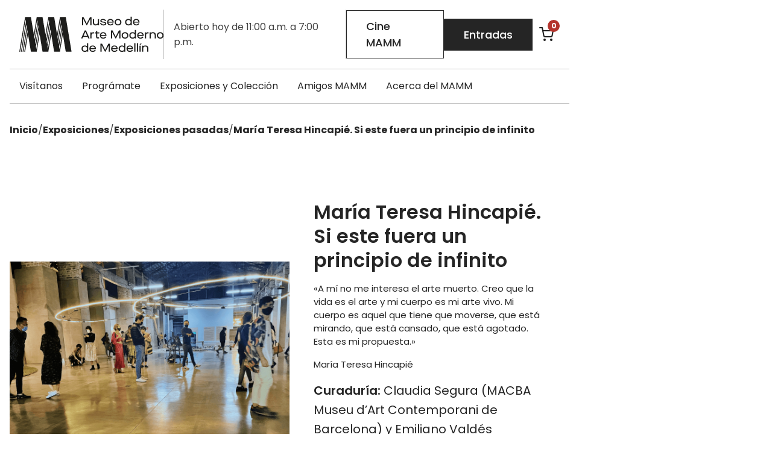

--- FILE ---
content_type: text/html; charset=UTF-8
request_url: https://www.elmamm.org/exposicion/si-este-fuera-un-principio-de-infinito/
body_size: 24258
content:
<!doctype html>
<html lang="es">

<head>
    <!-- Google Tag Manager -->
    <script>
        (function(w, d, s, l, i) {
            w[l] = w[l] || [];
            w[l].push({
                'gtm.start': new Date().getTime(),
                event: 'gtm.js'
            });
            var f = d.getElementsByTagName(s)[0],
                j = d.createElement(s),
                dl = l != 'dataLayer' ? '&l=' + l : '';
            j.async = true;
            j.src =
                'https://www.googletagmanager.com/gtm.js?id=' + i + dl;
            f.parentNode.insertBefore(j, f);
        })(window, document, 'script', 'dataLayer', 'GTM-K3V3JF3');
    </script>
    <!-- End Google Tag Manager -->
        <meta charset="UTF-8">
    <meta name="viewport" content="width=device-width, initial-scale=1">
    <link rel="profile" href="https://gmpg.org/xfn/11">
    <link rel="apple-touch-icon" sizes="180x180"
        href="https://www.elmamm.org/content/themes/mamm-theme/dist/images/favicons/apple-touch-icon.png">
    <link rel="icon" type="image/png" sizes="32x32"
        href="https://www.elmamm.org/content/themes/mamm-theme/dist/images/favicons/favicon-32x32.png">
    <link rel="icon" type="image/png" sizes="16x16"
        href="https://www.elmamm.org/content/themes/mamm-theme/dist/images/favicons/favicon-16x16.png">
    <link rel="manifest" href="https://www.elmamm.org/content/themes/mamm-theme/dist/images/favicons/site.webmanifest">
    <link rel="mask-icon" href="https://www.elmamm.org/content/themes/mamm-theme/dist/images/favicons/safari-pinned-tab.svg" color="#000000">
    <meta name="msapplication-TileColor" content="#da532c">
    <meta name="theme-color" content="#ffffff">
    <meta name='robots' content='index, follow, max-image-preview:large, max-snippet:-1, max-video-preview:-1' />

	<title>María Teresa Hincapié. Si este fuera un principio de infinito - Museo de Arte Moderno de Medellín</title>
	<meta name="description" content="Conoce todo sobre la exposición del MAMM Si este fuera un principio de infinito. Encuentra información sobre la instalación y visítanos." />
	<link rel="canonical" href="https://www.elmamm.org/exposicion/si-este-fuera-un-principio-de-infinito/" />
	<meta property="og:locale" content="es_ES" />
	<meta property="og:type" content="article" />
	<meta property="og:title" content="María Teresa Hincapié. Si este fuera un principio de infinito - Museo de Arte Moderno de Medellín" />
	<meta property="og:description" content="Conoce todo sobre la exposición del MAMM Si este fuera un principio de infinito. Encuentra información sobre la instalación y visítanos." />
	<meta property="og:url" content="https://www.elmamm.org/exposicion/si-este-fuera-un-principio-de-infinito/" />
	<meta property="og:site_name" content="Museo de Arte Moderno de Medellín" />
	<meta property="article:publisher" content="https://www.facebook.com/mammedellin" />
	<meta property="article:modified_time" content="2023-04-10T20:29:36+00:00" />
	<meta property="og:image" content="https://www.elmamm.org/content/uploads/2022/11/mamm-exposiciones-maria-teresa-hincapie.jpg" />
	<meta property="og:image:width" content="1000" />
	<meta property="og:image:height" content="728" />
	<meta property="og:image:type" content="image/jpeg" />
	<meta name="twitter:card" content="summary_large_image" />
	<meta name="twitter:title" content="María Teresa Hincapié. Si este fuera un principio de infinito - Museo de Arte Moderno de Medellín" />
	<meta name="twitter:description" content="Conoce todo sobre la exposición del MAMM Si este fuera un principio de infinito. Encuentra información sobre la instalación y visítanos." />
	<meta name="twitter:image" content="https://www.elmamm.org/content/uploads/2022/11/mamm-exposiciones-maria-teresa-hincapie.jpg" />
	<meta name="twitter:site" content="@MAMmedellin" />
	<script type="application/ld+json" class="yoast-schema-graph">{"@context":"https://schema.org","@graph":[{"@type":"WebPage","@id":"https://www.elmamm.org/exposicion/si-este-fuera-un-principio-de-infinito/","url":"https://www.elmamm.org/exposicion/si-este-fuera-un-principio-de-infinito/","name":"María Teresa Hincapié. Si este fuera un principio de infinito - Museo de Arte Moderno de Medellín","isPartOf":{"@id":"https://www.elmamm.org/#website"},"datePublished":"2022-11-23T14:43:17+00:00","dateModified":"2023-04-10T20:29:36+00:00","description":"Conoce todo sobre la exposición del MAMM Si este fuera un principio de infinito. Encuentra información sobre la instalación y visítanos.","breadcrumb":{"@id":"https://www.elmamm.org/exposicion/si-este-fuera-un-principio-de-infinito/#breadcrumb"},"inLanguage":"es","potentialAction":[{"@type":"ReadAction","target":["https://www.elmamm.org/exposicion/si-este-fuera-un-principio-de-infinito/"]}]},{"@type":"BreadcrumbList","@id":"https://www.elmamm.org/exposicion/si-este-fuera-un-principio-de-infinito/#breadcrumb","itemListElement":[{"@type":"ListItem","position":1,"name":"Home","item":"https://www.elmamm.org/"},{"@type":"ListItem","position":2,"name":"Exposiciones","item":"https://www.elmamm.org/exposicion/"},{"@type":"ListItem","position":3,"name":"María Teresa Hincapié. Si este fuera un principio de infinito"}]},{"@type":"WebSite","@id":"https://www.elmamm.org/#website","url":"https://www.elmamm.org/","name":"Museo de Arte Moderno de Medellín","description":"El Museo de Arte Moderno de Medellín o MAMM es un museo localizado en Medellín, dedicado a la investigación, conservación y divulgación en los campos del arte moderno y contemporáneo, así como al desarrollo cultural de la ciudad.","publisher":{"@id":"https://www.elmamm.org/#organization"},"potentialAction":[{"@type":"SearchAction","target":{"@type":"EntryPoint","urlTemplate":"https://www.elmamm.org/?s={search_term_string}"},"query-input":{"@type":"PropertyValueSpecification","valueRequired":true,"valueName":"search_term_string"}}],"inLanguage":"es"},{"@type":"Organization","@id":"https://www.elmamm.org/#organization","name":"Museo de Arte Moderno de Medellín","url":"https://www.elmamm.org/","logo":{"@type":"ImageObject","inLanguage":"es","@id":"https://www.elmamm.org/#/schema/logo/image/","url":"https://www.elmamm.org/content/uploads/2024/09/logo-mamm.jpg","contentUrl":"https://www.elmamm.org/content/uploads/2024/09/logo-mamm.jpg","width":800,"height":800,"caption":"Museo de Arte Moderno de Medellín"},"image":{"@id":"https://www.elmamm.org/#/schema/logo/image/"},"sameAs":["https://www.facebook.com/mammedellin","https://x.com/MAMmedellin"]}]}</script>


<link rel='dns-prefetch' href='//www.elmamm.org' />
<link rel='dns-prefetch' href='//www.googletagmanager.com' />
<style id='wp-img-auto-sizes-contain-inline-css' type='text/css'>
img:is([sizes=auto i],[sizes^="auto," i]){contain-intrinsic-size:3000px 1500px}
/*# sourceURL=wp-img-auto-sizes-contain-inline-css */
</style>
<style id='classic-theme-styles-inline-css' type='text/css'>
/*! This file is auto-generated */
.wp-block-button__link{color:#fff;background-color:#32373c;border-radius:9999px;box-shadow:none;text-decoration:none;padding:calc(.667em + 2px) calc(1.333em + 2px);font-size:1.125em}.wp-block-file__button{background:#32373c;color:#fff;text-decoration:none}
/*# sourceURL=/wp-includes/css/classic-themes.min.css */
</style>
<link rel='stylesheet' id='woocommerce-layout-css' href='https://www.elmamm.org/content/plugins/woocommerce/assets/css/woocommerce-layout.css?ver=2.0.10' type='text/css' media='all' />
<link rel='stylesheet' id='woocommerce-smallscreen-css' href='https://www.elmamm.org/content/plugins/woocommerce/assets/css/woocommerce-smallscreen.css?ver=2.0.10' type='text/css' media='only screen and (max-width: 768px)' />
<link rel='stylesheet' id='woocommerce-general-css' href='https://www.elmamm.org/content/plugins/woocommerce/assets/css/woocommerce.css?ver=2.0.10' type='text/css' media='all' />
<style id='woocommerce-inline-inline-css' type='text/css'>
.woocommerce form .form-row .required { visibility: visible; }
/*# sourceURL=woocommerce-inline-inline-css */
</style>
<link rel='stylesheet' id='theme_styles-css' href='https://www.elmamm.org/content/themes/mamm-theme/dist/css/theme.css?ver=2.0.10' type='text/css' media='all' />
<link rel='stylesheet' id='select2-css' href='https://www.elmamm.org/content/plugins/woocommerce/assets/css/select2.css?ver=2.0.10' type='text/css' media='all' />
<script type="text/javascript" src="https://www.elmamm.org/cms/wp-includes/js/jquery/jquery.min.js?ver=2.0.10" id="jquery-core-js"></script>
<script type="text/javascript" src="https://www.elmamm.org/cms/wp-includes/js/jquery/jquery-migrate.min.js?ver=2.0.10" id="jquery-migrate-js"></script>
<script type="text/javascript" src="https://www.elmamm.org/content/plugins/woocommerce/assets/js/jquery-blockui/jquery.blockUI.min.js?ver=2.0.10" id="wc-jquery-blockui-js" defer="defer" data-wp-strategy="defer"></script>
<script type="text/javascript" id="wc-add-to-cart-js-extra">
/* <![CDATA[ */
var wc_add_to_cart_params = {"ajax_url":"/cms/wp-admin/admin-ajax.php","wc_ajax_url":"/?wc-ajax=%%endpoint%%","i18n_view_cart":"Ver carrito","cart_url":"https://www.elmamm.org/carrito/","is_cart":"","cart_redirect_after_add":"no"};
//# sourceURL=wc-add-to-cart-js-extra
/* ]]> */
</script>
<script type="text/javascript" src="https://www.elmamm.org/content/plugins/woocommerce/assets/js/frontend/add-to-cart.min.js?ver=2.0.10" id="wc-add-to-cart-js" defer="defer" data-wp-strategy="defer"></script>
<script type="text/javascript" src="https://www.elmamm.org/content/plugins/woocommerce/assets/js/js-cookie/js.cookie.min.js?ver=2.0.10" id="wc-js-cookie-js" defer="defer" data-wp-strategy="defer"></script>
<script type="text/javascript" id="woocommerce-js-extra">
/* <![CDATA[ */
var woocommerce_params = {"ajax_url":"/cms/wp-admin/admin-ajax.php","wc_ajax_url":"/?wc-ajax=%%endpoint%%","i18n_password_show":"Mostrar contrase\u00f1a","i18n_password_hide":"Ocultar contrase\u00f1a"};
//# sourceURL=woocommerce-js-extra
/* ]]> */
</script>
<script type="text/javascript" src="https://www.elmamm.org/content/plugins/woocommerce/assets/js/frontend/woocommerce.min.js?ver=2.0.10" id="woocommerce-js" defer="defer" data-wp-strategy="defer"></script>
<script type="text/javascript">
/* <![CDATA[ */
var themosis = {
ajaxurl: "https:\/\/www.elmamm.org\/cms\/wp-admin\/admin-ajax.php",
};
/* ]]> */
</script><meta name="csrf-token" content="uTcm2sMqWlM2DyC78oYMbERkipVKN2emsCz7lP4B"><meta name="generator" content="Site Kit by Google 1.168.0" />	<noscript><style>.woocommerce-product-gallery{ opacity: 1 !important; }</style></noscript>
	<link rel='stylesheet' id='wc-blocks-style-css' href='https://www.elmamm.org/content/plugins/woocommerce/assets/client/blocks/wc-blocks.css?ver=2.0.10' type='text/css' media='all' />
<style id='global-styles-inline-css' type='text/css'>
:root{--wp--preset--aspect-ratio--square: 1;--wp--preset--aspect-ratio--4-3: 4/3;--wp--preset--aspect-ratio--3-4: 3/4;--wp--preset--aspect-ratio--3-2: 3/2;--wp--preset--aspect-ratio--2-3: 2/3;--wp--preset--aspect-ratio--16-9: 16/9;--wp--preset--aspect-ratio--9-16: 9/16;--wp--preset--color--black: #000000;--wp--preset--color--cyan-bluish-gray: #abb8c3;--wp--preset--color--white: #ffffff;--wp--preset--color--pale-pink: #f78da7;--wp--preset--color--vivid-red: #cf2e2e;--wp--preset--color--luminous-vivid-orange: #ff6900;--wp--preset--color--luminous-vivid-amber: #fcb900;--wp--preset--color--light-green-cyan: #7bdcb5;--wp--preset--color--vivid-green-cyan: #00d084;--wp--preset--color--pale-cyan-blue: #8ed1fc;--wp--preset--color--vivid-cyan-blue: #0693e3;--wp--preset--color--vivid-purple: #9b51e0;--wp--preset--gradient--vivid-cyan-blue-to-vivid-purple: linear-gradient(135deg,rgb(6,147,227) 0%,rgb(155,81,224) 100%);--wp--preset--gradient--light-green-cyan-to-vivid-green-cyan: linear-gradient(135deg,rgb(122,220,180) 0%,rgb(0,208,130) 100%);--wp--preset--gradient--luminous-vivid-amber-to-luminous-vivid-orange: linear-gradient(135deg,rgb(252,185,0) 0%,rgb(255,105,0) 100%);--wp--preset--gradient--luminous-vivid-orange-to-vivid-red: linear-gradient(135deg,rgb(255,105,0) 0%,rgb(207,46,46) 100%);--wp--preset--gradient--very-light-gray-to-cyan-bluish-gray: linear-gradient(135deg,rgb(238,238,238) 0%,rgb(169,184,195) 100%);--wp--preset--gradient--cool-to-warm-spectrum: linear-gradient(135deg,rgb(74,234,220) 0%,rgb(151,120,209) 20%,rgb(207,42,186) 40%,rgb(238,44,130) 60%,rgb(251,105,98) 80%,rgb(254,248,76) 100%);--wp--preset--gradient--blush-light-purple: linear-gradient(135deg,rgb(255,206,236) 0%,rgb(152,150,240) 100%);--wp--preset--gradient--blush-bordeaux: linear-gradient(135deg,rgb(254,205,165) 0%,rgb(254,45,45) 50%,rgb(107,0,62) 100%);--wp--preset--gradient--luminous-dusk: linear-gradient(135deg,rgb(255,203,112) 0%,rgb(199,81,192) 50%,rgb(65,88,208) 100%);--wp--preset--gradient--pale-ocean: linear-gradient(135deg,rgb(255,245,203) 0%,rgb(182,227,212) 50%,rgb(51,167,181) 100%);--wp--preset--gradient--electric-grass: linear-gradient(135deg,rgb(202,248,128) 0%,rgb(113,206,126) 100%);--wp--preset--gradient--midnight: linear-gradient(135deg,rgb(2,3,129) 0%,rgb(40,116,252) 100%);--wp--preset--font-size--small: 13px;--wp--preset--font-size--medium: 20px;--wp--preset--font-size--large: 36px;--wp--preset--font-size--x-large: 42px;--wp--preset--spacing--20: 0.44rem;--wp--preset--spacing--30: 0.67rem;--wp--preset--spacing--40: 1rem;--wp--preset--spacing--50: 1.5rem;--wp--preset--spacing--60: 2.25rem;--wp--preset--spacing--70: 3.38rem;--wp--preset--spacing--80: 5.06rem;--wp--preset--shadow--natural: 6px 6px 9px rgba(0, 0, 0, 0.2);--wp--preset--shadow--deep: 12px 12px 50px rgba(0, 0, 0, 0.4);--wp--preset--shadow--sharp: 6px 6px 0px rgba(0, 0, 0, 0.2);--wp--preset--shadow--outlined: 6px 6px 0px -3px rgb(255, 255, 255), 6px 6px rgb(0, 0, 0);--wp--preset--shadow--crisp: 6px 6px 0px rgb(0, 0, 0);}:where(.is-layout-flex){gap: 0.5em;}:where(.is-layout-grid){gap: 0.5em;}body .is-layout-flex{display: flex;}.is-layout-flex{flex-wrap: wrap;align-items: center;}.is-layout-flex > :is(*, div){margin: 0;}body .is-layout-grid{display: grid;}.is-layout-grid > :is(*, div){margin: 0;}:where(.wp-block-columns.is-layout-flex){gap: 2em;}:where(.wp-block-columns.is-layout-grid){gap: 2em;}:where(.wp-block-post-template.is-layout-flex){gap: 1.25em;}:where(.wp-block-post-template.is-layout-grid){gap: 1.25em;}.has-black-color{color: var(--wp--preset--color--black) !important;}.has-cyan-bluish-gray-color{color: var(--wp--preset--color--cyan-bluish-gray) !important;}.has-white-color{color: var(--wp--preset--color--white) !important;}.has-pale-pink-color{color: var(--wp--preset--color--pale-pink) !important;}.has-vivid-red-color{color: var(--wp--preset--color--vivid-red) !important;}.has-luminous-vivid-orange-color{color: var(--wp--preset--color--luminous-vivid-orange) !important;}.has-luminous-vivid-amber-color{color: var(--wp--preset--color--luminous-vivid-amber) !important;}.has-light-green-cyan-color{color: var(--wp--preset--color--light-green-cyan) !important;}.has-vivid-green-cyan-color{color: var(--wp--preset--color--vivid-green-cyan) !important;}.has-pale-cyan-blue-color{color: var(--wp--preset--color--pale-cyan-blue) !important;}.has-vivid-cyan-blue-color{color: var(--wp--preset--color--vivid-cyan-blue) !important;}.has-vivid-purple-color{color: var(--wp--preset--color--vivid-purple) !important;}.has-black-background-color{background-color: var(--wp--preset--color--black) !important;}.has-cyan-bluish-gray-background-color{background-color: var(--wp--preset--color--cyan-bluish-gray) !important;}.has-white-background-color{background-color: var(--wp--preset--color--white) !important;}.has-pale-pink-background-color{background-color: var(--wp--preset--color--pale-pink) !important;}.has-vivid-red-background-color{background-color: var(--wp--preset--color--vivid-red) !important;}.has-luminous-vivid-orange-background-color{background-color: var(--wp--preset--color--luminous-vivid-orange) !important;}.has-luminous-vivid-amber-background-color{background-color: var(--wp--preset--color--luminous-vivid-amber) !important;}.has-light-green-cyan-background-color{background-color: var(--wp--preset--color--light-green-cyan) !important;}.has-vivid-green-cyan-background-color{background-color: var(--wp--preset--color--vivid-green-cyan) !important;}.has-pale-cyan-blue-background-color{background-color: var(--wp--preset--color--pale-cyan-blue) !important;}.has-vivid-cyan-blue-background-color{background-color: var(--wp--preset--color--vivid-cyan-blue) !important;}.has-vivid-purple-background-color{background-color: var(--wp--preset--color--vivid-purple) !important;}.has-black-border-color{border-color: var(--wp--preset--color--black) !important;}.has-cyan-bluish-gray-border-color{border-color: var(--wp--preset--color--cyan-bluish-gray) !important;}.has-white-border-color{border-color: var(--wp--preset--color--white) !important;}.has-pale-pink-border-color{border-color: var(--wp--preset--color--pale-pink) !important;}.has-vivid-red-border-color{border-color: var(--wp--preset--color--vivid-red) !important;}.has-luminous-vivid-orange-border-color{border-color: var(--wp--preset--color--luminous-vivid-orange) !important;}.has-luminous-vivid-amber-border-color{border-color: var(--wp--preset--color--luminous-vivid-amber) !important;}.has-light-green-cyan-border-color{border-color: var(--wp--preset--color--light-green-cyan) !important;}.has-vivid-green-cyan-border-color{border-color: var(--wp--preset--color--vivid-green-cyan) !important;}.has-pale-cyan-blue-border-color{border-color: var(--wp--preset--color--pale-cyan-blue) !important;}.has-vivid-cyan-blue-border-color{border-color: var(--wp--preset--color--vivid-cyan-blue) !important;}.has-vivid-purple-border-color{border-color: var(--wp--preset--color--vivid-purple) !important;}.has-vivid-cyan-blue-to-vivid-purple-gradient-background{background: var(--wp--preset--gradient--vivid-cyan-blue-to-vivid-purple) !important;}.has-light-green-cyan-to-vivid-green-cyan-gradient-background{background: var(--wp--preset--gradient--light-green-cyan-to-vivid-green-cyan) !important;}.has-luminous-vivid-amber-to-luminous-vivid-orange-gradient-background{background: var(--wp--preset--gradient--luminous-vivid-amber-to-luminous-vivid-orange) !important;}.has-luminous-vivid-orange-to-vivid-red-gradient-background{background: var(--wp--preset--gradient--luminous-vivid-orange-to-vivid-red) !important;}.has-very-light-gray-to-cyan-bluish-gray-gradient-background{background: var(--wp--preset--gradient--very-light-gray-to-cyan-bluish-gray) !important;}.has-cool-to-warm-spectrum-gradient-background{background: var(--wp--preset--gradient--cool-to-warm-spectrum) !important;}.has-blush-light-purple-gradient-background{background: var(--wp--preset--gradient--blush-light-purple) !important;}.has-blush-bordeaux-gradient-background{background: var(--wp--preset--gradient--blush-bordeaux) !important;}.has-luminous-dusk-gradient-background{background: var(--wp--preset--gradient--luminous-dusk) !important;}.has-pale-ocean-gradient-background{background: var(--wp--preset--gradient--pale-ocean) !important;}.has-electric-grass-gradient-background{background: var(--wp--preset--gradient--electric-grass) !important;}.has-midnight-gradient-background{background: var(--wp--preset--gradient--midnight) !important;}.has-small-font-size{font-size: var(--wp--preset--font-size--small) !important;}.has-medium-font-size{font-size: var(--wp--preset--font-size--medium) !important;}.has-large-font-size{font-size: var(--wp--preset--font-size--large) !important;}.has-x-large-font-size{font-size: var(--wp--preset--font-size--x-large) !important;}
/*# sourceURL=global-styles-inline-css */
</style>
</head>

<body class="wp-singular exposicion-template-default single single-exposicion postid-243 single-format-standard wp-theme-mamm-theme theme-mamm-theme woocommerce-no-js">
    <!-- Google Tag Manager (noscript) -->
    <noscript><iframe src="https://www.googletagmanager.com/ns.html?id=GTM-K3V3JF3" height="0" width="0"
            style="display:none;visibility:hidden"></iframe></noscript>
    <!-- End Google Tag Manager (noscript) -->
    <header>
    <div class="container">
        <div class="topHeader">
            <div class="col left">
                <a href="https://www.elmamm.org" class="logo">
                    <img src="https://www.elmamm.org/content/themes/mamm-theme/dist/svg/logo-mamm.svg?ver=2.0.10"
                        width="180" height="45" alt="MAMM">
                </a>

                <div class="schedules">
                    <p>Abierto hoy de 11:00 a.m. a 7:00 p.m.</p>
                </div>
            </div>


            <div class="mobile-flex">
                                    <div class="header-cart">
                        <a href="https://www.elmamm.org/carrito/" class="cart-link">
                            <span class="cart-icon"></span>
                            <span class="cart-count">
                                0
                            </span>
                        </a>
                    </div>
                
                <button aria-label="Menú" class="menuMobile menuMobileTop">
                    <img width="32" height="32" class="bars"
                        src="https://www.elmamm.org/content/themes/mamm-theme/dist/svg/menu-mobile.svg?ver=2.0.10"
                        alt="Menu Mobile">

                    <img width="32" height="32" class="close"
                        src="https://www.elmamm.org/content/themes/mamm-theme/dist/svg/menu-mobile-close.svg?ver=2.0.10"
                        alt="Menu Mobile">
                </button>
            </div>

            <div class="col right">
                                    <a href="https://www.elmamm.org/cine/"
                        target=""
                        class="button primary big">Cine MAMM</a>
                
                                    <a href="https://www.elmamm.org/producto/entradas-al-museo-mamm/" target=""
                        class="button secondary big tickets">
                        Entradas
                        
                    </a>
                
                                    <div class="header-cart">
                        <a href="https://www.elmamm.org/carrito/" class="cart-link">
                            <span class="cart-icon"></span>
                            <span class="cart-count">
                                0
                            </span>
                        </a>
                    </div>
                            </div>
        </div>

        <div class="sub-nav-mobile">

            <div class="row">
                                    <a href="https://www.elmamm.org/cine/"
                        target=""
                        class="button primary big">Cine MAMM</a>
                                                    <a href="https://www.elmamm.org/producto/entradas-al-museo-mamm/" target=""
                        class="button secondary big">
                        Entradas
                        
                    </a>
                            </div>
        </div>

        <div class="sub-nav-tablet">
            <div class="row">
                <div class="schedules">
                    <p>Abierto hoy de 11:00 a.m. a 7:00 p.m.</p>
                </div>

                <button aria-label="Menú" class="menuMobile">
                    <img width="32" height="32" class="bars"
                        src="https://www.elmamm.org/content/themes/mamm-theme/dist/svg/menu-mobile.svg?ver=2.0.10"
                        alt="Menu Mobile">
                    <img width="32" height="32" class="close"
                        src="https://www.elmamm.org/content/themes/mamm-theme/dist/svg/menu-mobile-close.svg?ver=2.0.10"
                        alt="Menu Mobile">
                </button>
            </div>
        </div>

                    <nav class="desktop-v2 nav-mobile">
                <ul>
                                                                        <li class="">
    <a href="#" class="level-1">Visítanos</a>
    <div class="sub-menu-level">
        <div class="container">
            <a href="#" class="close-submenu" aria-label="Cerrar menú">
                <span></span>
                Visítanos
            </a>
            <div class="col-wrapper">
                                    <div class="col">
                        <h3>Tu visita </h3>
                                                    <ul>
                                                                    <li>
                                        <a class="visitanos"
                                            href="https://www.elmamm.org/visitanos/"
                                            >
                                            Planea tu visita
                                        </a>
                                    </li>
                                                                    <li>
                                        <a class="nav-link"
                                            href="/producto/entradas-al-museo-mamm/"
                                            >
                                            Compra tus entradas
                                        </a>
                                    </li>
                                                            </ul>
                                            </div>
                                    <div class="col">
                        <h3>Portafolio </h3>
                                                    <ul>
                                                                    <li>
                                        <a class="nav-link"
                                            href="https://www.elmamm.org/alquiler-de-espacios/"
                                            >
                                            Alquiler de espacios
                                        </a>
                                    </li>
                                                                    <li>
                                        <a class="nav-link"
                                            href="https://www.elmamm.org/sala-de-estudio/"
                                            >
                                            Sala de Estudio
                                        </a>
                                    </li>
                                                            </ul>
                                            </div>
                                                    <div class="col">
                        <a href="/producto/entradas-al-museo-mamm/" class="block-card yellow"
                            >
                            <div class="thumbnail">
                                <img src="https://www.elmamm.org/content/uploads/2026/01/compra-entradas-1-314x203.png" alt='Llamado a acción para comprar entradas' />
                            </div>
                            <div class="data">
                                <p>Compra tus entradas</p>
                            </div>
                        </a>
                    </div>
                            </div>
        </div>
    </div>
</li>
                                                                                                <li class="">
    <a href="#" class="level-1">Prográmate</a>
    <div class="sub-menu-level">
        <div class="container">
            <a href="#" class="close-submenu" aria-label="Cerrar menú">
                <span></span>
                Prográmate
            </a>
            <div class="col-wrapper">
                                    <div class="col">
                        <h3>Participa </h3>
                                                    <ul>
                                                                    <li>
                                        <a class="nav-link"
                                            href="/programacion/?nombre=&amp;acceso=&amp;tipo=evento-del-museo#agenda"
                                            >
                                            Eventos
                                        </a>
                                    </li>
                                                                    <li>
                                        <a class="nav-link"
                                            href="/programacion/?nombre=&amp;acceso=&amp;tipo=curso#agenda"
                                            >
                                            Cursos
                                        </a>
                                    </li>
                                                                    <li>
                                        <a class="nav-link"
                                            href="/programacion/?nombre=&amp;acceso=&amp;tipo=taller#agenda"
                                            >
                                            Talleres
                                        </a>
                                    </li>
                                                                    <li>
                                        <a class="nav-link"
                                            href="/programacion/"
                                            >
                                            Explora toda la agenda
                                        </a>
                                    </li>
                                                            </ul>
                                            </div>
                                    <div class="col">
                        <h3>Cine </h3>
                                                    <ul>
                                                                    <li>
                                        <a class="cine"
                                            href="https://www.elmamm.org/cine/"
                                            >
                                            Cartelera
                                        </a>
                                    </li>
                                                                    <li>
                                        <a class="nav-link"
                                            href="https://www.elmamm.org/cine/#semana"
                                            >
                                            Esta semana
                                        </a>
                                    </li>
                                                                    <li>
                                        <a class="nav-link"
                                            href="https://www.elmamm.org/cine/#proximos"
                                            >
                                            Próximos estrenos
                                        </a>
                                    </li>
                                                            </ul>
                                            </div>
                                                    <div class="col">
                        <a href="https://www.elmamm.org/programacion/" class="block-card orange"
                            >
                            <div class="thumbnail">
                                <img src="https://www.elmamm.org/content/uploads/2026/01/conoce-programacion-314x203.png" alt='Accede a conoce la programación' />
                            </div>
                            <div class="data">
                                <p>Conoce la programación</p>
                            </div>
                        </a>
                    </div>
                            </div>
        </div>
    </div>
</li>
                                                                                                <li class="">
    <a href="#" class="level-1">Exposiciones y Colección</a>
    <div class="sub-menu-level">
        <div class="container">
            <a href="#" class="close-submenu" aria-label="Cerrar menú">
                <span></span>
                Exposiciones y Colección
            </a>
            <div class="col-wrapper">
                                    <div class="col">
                        <h3>Conéctate con el arte </h3>
                                                    <ul>
                                                                    <li>
                                        <a class="nav-link"
                                            href="https://www.elmamm.org/exposiciones/exposiciones-actuales/"
                                            >
                                            Exposiciones actuales
                                        </a>
                                    </li>
                                                                    <li>
                                        <a class="nav-link"
                                            href="https://www.elmamm.org/exposiciones/exposiciones-futuras/"
                                            >
                                            Exposiciones futuras
                                        </a>
                                    </li>
                                                                    <li>
                                        <a class="nav-link"
                                            href="https://www.elmamm.org/exposiciones/exposiciones-pasadas/"
                                            >
                                            Exposiciones pasadas
                                        </a>
                                    </li>
                                                            </ul>
                                            </div>
                                    <div class="col">
                        <h3>Una colección viva </h3>
                                                    <ul>
                                                                    <li>
                                        <a class="coleccion"
                                            href="https://www.elmamm.org/coleccion-mamm/"
                                            >
                                            Colección MAMM
                                        </a>
                                    </li>
                                                            </ul>
                                            </div>
                                                    <div class="col">
                        <a href="https://www.elmamm.org/exposiciones/exposiciones-actuales/" class="block-card yellow"
                            >
                            <div class="thumbnail">
                                <img src="https://www.elmamm.org/content/uploads/2026/01/exposiciones-actuales-314x203.png" alt='Acceso a exposiciones actuales' />
                            </div>
                            <div class="data">
                                <p>Exposiciones actuales</p>
                            </div>
                        </a>
                    </div>
                            </div>
        </div>
    </div>
</li>
                                                                                                <li class="amigos">
    <a class="amigos" href="https://www.elmamm.org/amigos-mamm/" >Amigos MAMM</a>
</li>                                                                                                <li class="">
    <a href="#" class="level-1">Acerca del MAMM</a>
    <div class="sub-menu-level">
        <div class="container">
            <a href="#" class="close-submenu" aria-label="Cerrar menú">
                <span></span>
                Acerca del MAMM
            </a>
            <div class="col-wrapper">
                                    <div class="col">
                        <h3>Apoya </h3>
                                                    <ul>
                                                                    <li>
                                        <a class="nav-link"
                                            href="https://www.elmamm.org/proyectos/"
                                            >
                                            Proyectos sociales
                                        </a>
                                    </li>
                                                            </ul>
                                            </div>
                                    <div class="col">
                        <h3>Explora </h3>
                                                    <ul>
                                                                    <li>
                                        <a class="nav-link"
                                            href="https://www.elmamm.org/quienes-somos/"
                                            >
                                            Quiénes somos
                                        </a>
                                    </li>
                                                                    <li>
                                        <a class="nav-link"
                                            href="https://www.elmamm.org/nuestra-historia/"
                                            >
                                            Nuestra historia
                                        </a>
                                    </li>
                                                            </ul>
                                            </div>
                                                    <div class="col">
                        <a href="https://www.elmamm.org/proyectos/" class="block-card orange"
                            >
                            <div class="thumbnail">
                                <img src="https://www.elmamm.org/content/uploads/2026/01/proyectos-sociales-314x203.png" alt='Acceso a proyectos sociales' />
                            </div>
                            <div class="data">
                                <p>Proyectos sociales</p>
                            </div>
                        </a>
                    </div>
                            </div>
        </div>
    </div>
</li>
                                                            </ul>
            </nav>
            </div>
</header>
    
    <main class="single-exposicion container mt-2 mb-2">
                    <div class="breadcrumbs">
                        <a href="https://www.elmamm.org"><span>Inicio</span></a>
            <span>/</span>
                                <a href="https://www.elmamm.org/exposiciones/">Exposiciones</a>
            <span>
                                    /
                            </span>
                                <a href="https://www.elmamm.org/exposiciones/exposiciones-pasadas/">Exposiciones pasadas</a>
            <span>
                                    /
                            </span>
                                <a href="https://www.elmamm.org/exposicion/si-este-fuera-un-principio-de-infinito/">María Teresa Hincapié. Si este fuera un principio de infinito</a>
            <span>
                            </span>
            </div>
                <section class="single-top">
                                                                    <div class="col">
                        <figure>
                            <picture>
                                <img width="400" height="400" src="https://www.elmamm.org/content/uploads/2022/11/mamm-exposiciones-maria-teresa-hincapie.jpg"
                                    alt="Exposición de arte de María Teresa Hincapié: Si este fuera un principio de infinito">
                            </picture>
                        </figure>
                    </div>
                                        <div class="col data">
                <div class="artists mb-1">
                    
                                                                                                                                    </div>
                <div class="categorias d-flex gap-1">
                                    </div>
                <h1 class="h3 mt-1 mb-1">María Teresa Hincapié. Si este fuera un principio de infinito</h1>
                                    <div class="small">
                        <p>«A mí no me interesa el arte muerto. Creo que la vida es el arte y mi cuerpo es mi arte vivo. Mi cuerpo es aquel que tiene que moverse, que está mirando, que está cansado, que está agotado. Esta es mi propuesta.»</p>
<p>María Teresa Hincapié</p>

                    </div>
                                                    <div class="curator mt-1">
                        <p><strong>Curaduría:</strong> Claudia Segura (MACBA Museu d’Art Contemporani de Barcelona) y Emiliano Valdés (MAMM)</p>
                    </div>
                
                <div class="more-info">
                    
                                        <span class="d-flex align-center justify-start gap-1">
                        <img width="24" height="24"
                            src="https://www.elmamm.org/content/themes/mamm-theme/dist/svg/icons/icon-calendar-gray.svg" alt="Calendar">
                        Del 16 de marzo 2022 al 12 de junio del 2022
                    </span>
                                    </div>
                                <div class="share-social d-flex align-center justify-start gap-1 mt-1">
  <span class="caption">Comparte: </span>
  <a href="https://twitter.com/intent/tweet?text=María Teresa Hincapié. Si este fuera un principio de infinito%20-%20https://www.elmamm.org/exposicion/si-este-fuera-un-principio-de-infinito/" title="Compartir en Twitter" target="_blank" >
    <svg width="24" height="24" viewBox="0 0 24 24" fill="none" xmlns="https://www.w3.org/2000/svg">
      <g clip-path="url(#clip0_843_8351)">
      <path d="M24 4.5585C23.1075 4.95 22.1565 5.2095 21.165 5.3355C22.185 4.7265 22.9635 3.7695 23.3295 2.616C22.3785 3.183 21.3285 3.5835 20.2095 3.807C19.3065 2.8455 18.0195 2.25 16.6155 2.25C13.8915 2.25 11.6985 4.461 11.6985 7.1715C11.6985 7.5615 11.7315 7.9365 11.8125 8.2935C7.722 8.094 4.1025 6.1335 1.671 3.147C1.2465 3.8835 0.9975 4.7265 0.9975 5.634C0.9975 7.338 1.875 8.8485 3.183 9.723C2.3925 9.708 1.617 9.4785 0.96 9.117C0.96 9.132 0.96 9.1515 0.96 9.171C0.96 11.562 2.6655 13.548 4.902 14.0055C4.5015 14.115 4.065 14.1675 3.612 14.1675C3.297 14.1675 2.979 14.1495 2.6805 14.0835C3.318 16.032 5.127 17.4645 7.278 17.511C5.604 18.8205 3.4785 19.6095 1.1775 19.6095C0.774 19.6095 0.387 19.5915 0 19.542C2.1795 20.9475 4.7625 21.75 7.548 21.75C16.602 21.75 21.552 14.25 21.552 7.749C21.552 7.5315 21.5445 7.3215 21.534 7.113C22.5105 6.42 23.331 5.5545 24 4.5585Z" fill="#252525"/>
      </g>
      <defs>
      <clipPath id="clip0_843_8351">
      <rect width="24" height="24" fill="white"/>
      </clipPath>
      </defs>
      </svg>      
  </a>

  <a href="https://www.facebook.com/sharer/sharer.php?u=https://www.elmamm.org/exposicion/si-este-fuera-un-principio-de-infinito/" title="Compartir en Facebook" target="_blank" >
    <svg width="24" height="24" viewBox="0 0 24 24" fill="none" xmlns="https://www.w3.org/2000/svg">
      <g clip-path="url(#clip0_843_8355)">
      <mask id="mask0_843_8355" style="mask-type:alpha" maskUnits="userSpaceOnUse" x="0" y="0" width="24" height="24">
      <path d="M16.5 24V15H19.5L20.25 11.25H16.5V9.75C16.5 8.25 17.2515 7.5 18.75 7.5H20.25V3.75C19.5 3.75 18.57 3.75 17.25 3.75C14.4937 3.75 12.75 5.91075 12.75 9V11.25H9.75V15H12.75V24H1.5C0.672 24 0 23.328 0 22.5V1.5C0 0.672 0.672 0 1.5 0H22.5C23.328 0 24 0.672 24 1.5V22.5C24 23.328 23.328 24 22.5 24H16.5Z" fill="white"/>
      </mask>
      <g mask="url(#mask0_843_8355)">
      <path d="M16.5 24V15H19.5L20.25 11.25H16.5V9.75C16.5 8.25 17.2515 7.5 18.75 7.5H20.25V3.75C19.5 3.75 18.57 3.75 17.25 3.75C14.4937 3.75 12.75 5.91075 12.75 9V11.25H9.75V15H12.75V24H1.5C0.672 24 0 23.328 0 22.5V1.5C0 0.672 0.672 0 1.5 0H22.5C23.328 0 24 0.672 24 1.5V22.5C24 23.328 23.328 24 22.5 24H16.5Z" fill="#252525"/>
      </g>
      </g>
      <defs>
      <clipPath id="clip0_843_8355">
      <rect width="24" height="24" fill="white"/>
      </clipPath>
      </defs>
      </svg>  
  </a>
</div>            </div>
        </section>

        <section class="single-bottom mt-2 mb-5">
            <article>
                                                                                            <p>María Teresa Hincapié. Si este fuera un principio de infinito es la primera exposición institucional dedicada a la práctica de la artista colombiana María Teresa Hincapié (Armenia, 1954 – Bogotá, 2008). Pionera en Colombia y en América Latina, Hincapié tenía una definición de lo performativo muy particular que solía llamar “entrenamiento” y su práctica resistía cualquier categorización específica; más bien oscilaba entre la vida, la creación en movimiento y la búsqueda de lo sagrado.<br />
Podríamos hablar de su práctica como un acercamiento a la poética de lo doméstico en performance, con la que transformaba acciones rutinarias en actos simbólicos para crear su propia metodología. Lo doméstico en dicha concepción no se limita al terreno de lo privado o lo íntimo sino que se abre a la relación de cuidado con el planeta, entendiendo del pensamiento de María Teresa Hincapié, que el universo es su propia casa.<br />
Con una amplia formación teatral, un rigor y una disciplina inquebrantables, María Teresa Hincapié supo aunar su experiencia en el teatro con preocupaciones visionarias para aquel momento: el cuestionamiento de la hiperproductividad del capitalismo tardío, la desequilibrada relación con el planeta y la falta de sentido en una sociedad dominada por el consumismo. La carrera de Hincapié –corta debido a una enfermedad que le arrebató la vida demasiado pronto– sentó las bases para la afirmación de un discurso en torno a lo performativo como campo de creación artística en Colombia, y la inclusión de temáticas urgentes –entonces y ahora– en el repertorio de la producción estética del continente americano.<br />
La práctica de Hincapié refleja a todas luces las inquietudes de una mujer de finales del siglo XX que, con una formación autodidacta y un gran sentido de la intuición y el compromiso, reformuló el curso de la historia del arte colombiano. A pesar de situarse en la coyuntura de varias disciplinas, la artista es una figura esencial en el desarrollo del performance de larga duración, hasta entonces inexistente en Colombia, que cambiaría los parámetros de lo que se consideraba arte en el medio local y abriría las puertas a prácticas hoy esenciales en el panorama de este país.<br />
María Teresa Hincapié. Si este fuera un principio de infinito es un primer intento de organizar el legado de esta artista, esencial para comprender las prácticas actuales, cuyo trabajo debe ser revisado aún en profundidad. La exposición está estructurada a partir de ejes temáticos que condensan algunas de las preocupaciones o los momentos más importantes de su meteórica trayectoria, así:</p>
<h2>Preámbulo</h2>
<p>María Teresa Hincapié entró en el mundo del teatro en 1978 de forma accidental para convertirse en una actriz del grupo Acto Latino fundado en 1967 por Juan Monsalve, director y actor que puso en práctica el Teatro Antropológico de Eugenio Barba que centra el manejo del cuerpo en los principios de la danza y el teatro de culturas diversas, especialmente orientales. El grupo hizo teatro callejero y siguió de cerca los preceptos del Teatro Pobre, teorizado por Jerzy Grotowski, sobre todo en la vertiente espiritual que este le otorgaba al actor. María Teresa encontró en las tablas un lugar para conectarse con lo más esencial de su vida, la cotidianidad: “Soy una actriz de teatro porque con él volví a la vida. Aprendí a caminar, a sentarme, a vestirme, a hablar, a cantar, a danzar, a atravesar con la mirada todas las cosas. A despertar lo invisible”.<br />
La entrega total del actor a entrenamientos de largas horas, el rigor en el manejo de lo físico y la creencia de que estaban realizando un teatro fundamentado en mitos universales, donde lo importante era el actor y no la escenografía, cautivó a María Teresa.<br />
“Pretendemos hacer un teatro que se fundamenta en mitos universales cuyas formas sean más cercanas a lo ritual. Es un teatro donde lo importante es el actor, no la escenografía en sí… Nosotros queremos producir un arte que profundice en la problemática humana, que toque la médula de ésta. Un arte sincero que tenga que ver con la crisis personal e individual…”. Juan Monsalve, “Con ‘Acto Latino’ nace en Bogotá una nueva sala teatral”, La República, 1981.<br />
A lo largo de los años el lenguaje puramente dramático no canalizó del todo la urgencia expresiva que le permitían otros géneros como la danza o las artes híbridas y de esta manera inició su camino en solitario sin necesidad de recitar textos: solamente movimiento y presencia. Ondina (versión dancística) de 1986 fue clave en esta transición; la artista, de la mano del bailarín y coreógrafo Álvaro Restrepo, tomó un monólogo que Juan Monsalve le había hecho con el mismo título y lo destiló en puro movimiento.<br />
Un año más tarde formó parte como actriz de la obra del artista José Alejandro Restrepo: Parquedades: escenas de parque para una actriz, video y música. Ambas obras funcionan como bisagras para entender la evolución de la práctica de Hincapié, no solo porque colabora con artistas de otras disciplinas que le amplían un campo de posibilidades, sino porque propulsan su interés hacia un trabajo de laboratorio propio e independiente.</p>
<h2>Si este fuera un principio de infinito</h2>
<p>Si este fuera un principio de infinito, que también da título a la presente exposición, fue el primer performance de Hincapié en sentido estricto: consistió en llevar la mayor parte de sus pertenencias al entonces derruido Teatro Cuba en el barrio Las Aguas, centro de Bogotá, y habitar el espacio por cinco días consecutivos realizando todas las tareas habituales de la casa con un realzado sentido de la atención y la presencia. Esta acción y Punto de fuga, fueron germen para la creación y evolución de una de las obras más paradigmáticas de María Teresa Hincapié: Una cosa es una cosa, la cual, temprana dentro de su trayectoria artística, fue “definitiva” al ser galardonada con el primer premio del XXXIII Salón Nacional de Artistas en 1990.<br />
Esta obra seguía a la realización de una serie de trabajos que, poco a poco, habían permitido una transición del teatro a las artes visuales y, a pesar de que esta presentación aún se llevaba a cabo en un entorno teatral, por todo lo demás era indudablemente una obra inusual. Uno de los aspectos más relevantes y que se establecería como una constante en su trabajo tenía que ver con la duración: la acción se llevaba a cabo en jornadas completas, desde que la artista se levantaba hasta que se iba a dormir. De igual manera, el hecho de que ella no estuviese representando a una persona que habita el espacio, sino que fuese la persona que lo hacía, daba un giro a la manera de presentarse incluso sobre un escenario tradicional.</p>
<h2>Soy una mujer que ya no es una mujer</h2>
<p>En 1989, en el marco del Encuentro Latinoamericano de Teatro Popular de Bogotá, María Teresa Hincapié intervino un escaparate de un local comercial ubicado en la concurrida Avenida Jiménez (Librería Lerner). Acicalada con una bata azul, asumió el rol de quien se dedica a las tareas del hogar o cualquier otro trabajo de limpieza y durante ocho horas consecutivas se paseaba por el interior del escaparate mientras barría, fregaba, pintaba con su colorete el vidrio de la vitrina, observaba e interactuaba con los peatones. El vidrio, usado como soporte, fue el medio para escribir frases (entre otras que resultaban de modo espontáneo de la relación que establecía con los espectadores de la obra y que borraba casi de inmediato con un trapo enjabonado), como:<br />
<em>¿Usted cree en el teatro? / Soy una mujer triste / Soy una mujer confundida por el amor / Soy una mujer sin hogar / Soy una mujer que ya no es una mujer / Soy una mujer sin leche / Soy una mujer azul / Soy una mujer que está sola / Soy una mujer que canta / Soy una mujer que baila sobre una pierna / Soy una mujer sorda / Soy una mujer que siempre sonríe / Soy una mujer sin corazón / Soy una mujer puta / Soy una mujer fría / Soy una mujer que vuela</em><br />
Bajo el título de Vitrina, esta acción dio comienzo a una serie de trabajos que cuestionaban la construcción del estereotipo de la mujer dentro de su investigación sobre las posibilidades expansivas de las representaciones domésticas de toda índole. María Teresa ofreció un nuevo mito fundacional de esta imagen a través de códigos comunes al transformar acciones vitales, socialmente asociadas a la mujer, en rituales sagrados y muy críticos.<br />
En Estiramiento de amor exploró las energías afectivas entre una madre y su sucesor, en este caso su hijo, Santiago Zuluaga, con quien tradujo en acciones y composición sonora la complejidad de dicho vínculo. Del mismo modo, en otras obras presentes en este eje temático reveló los conflictos y temores que nacen del amor entre dos seres, a la vez que hizo patente la confianza y bondad de los sentimientos. Todas las mujeres que María Teresa encarnó no dejaron de ser ella misma y al centrarse en mostrar cómo vivían esas mujeres que quedaban al margen de la norma, cuestionó la universalidad de la experiencia masculina.<br />
Lejos de considerarse como un estandarte de la revolución feminista, María Teresa Hincapié nunca describió su obra como tal ni utilizó su género de forma explícita, sino que operó desde la poética para reivindicar una revisión necesaria con la parte femenina, tanto de la mujer, como del hombre. Lo femenino para ella no era una condición reduccionista sino una actitud, tal y como ella mencionaba pues creía en el ser mutante, aquel que cambia constantemente y es parte del mundo: un cuerpo múltiple, contradictorio y silencioso que deviene en espacio de reconciliación y sanación.</p>
<h2>Hacia lo sagrado</h2>
<p>Hacia lo sagrado es el título bajo el cual María Teresa Hincapié reunió desde 1994 una serie de obras y proyectos que reflejaron una búsqueda espiritual, así como la conciliación de esta búsqueda con su producción artística y con el montaje de sus exposiciones. Influenciada por la lectura de autores como Suzi Gablik, Fritjof Capra y Mircea Eliade, entre otros, así como de textos sagrados de distintas religiones, este grupo de obras evidencia no solo los intereses artísticos de su última etapa creativa sino también una búsqueda, una postura vital, que trascendía el arte y que abarcaba todos los aspectos de la vida:<br />
<em>Me preocupo por hacer un arte que no pueda fotografiarse, que no sea registrable, que se resista a ser consumido como se consumen toda esa cantidad de productos mediáticos que la globalización nos impone cada día. Quiero producir una imagen que perdure en el espíritu de la gente.</em><br />
A las 3 a. m. del 1.° de enero de 1995 Hincapié se embarcó en una caminata de veintiún días hacia el parque arqueológico de San Agustín, en el departamento del Huila, con la intención de recuperar el sentido de lo sagrado que pervive en muchos pueblos indígenas de Colombia y para, a través del acto de caminar, entrar en un estado de toma de conciencia de la propia vida, de su relación con el medio ambiente y del nexo que la unía con los demás. Esta acción, relevante y que denominó Viaje al fondo del alma, hacia lo sagrado, fue un peregrinaje en el cual combinó la ecología, la espiritualidad y el arte<br />
La caminata a San Agustín, de la cual no existe registro, forma parte de un grupo de proyectos más amplio: Tú eres santo (realizado en el Museo de Arte Moderno de Bogotá en 1995), Hacia lo sagrado (su participación en el primer Premio Luis Caballero) y las Aldeas, una serie de actividades a medio camino entre lo espiritual y lo pedagógico que Hincapié realizó en distintas ciudades de Colombia. Vinculado a este grupo, se presenta en la Sala de Fundiciones la obra Aldea-Escuela, un proyecto de larga duración que la artista inició en la Sierra Nevada de Santa Marta, con la cual buscaba llevar a cabo estas acciones de manera sistemática.</p>
<h2>Aldea-Escuela</h2>
<p>En 1997 María Teresa Hincapié adquirió un terreno en las inmediaciones de Quebrada Valencia en la Sierra Nevada de Santa Marta, con el objeto de huir del ajetreo, del materialismo imperante en la ciudad, para desarrollar lo que sería su proyecto más ambicioso: una Aldea-Escuela en la que se viviría de acuerdo a una filosofía de la frugalidad y el trabajo, en donde además se propiciaría la meditación y el desarrollo de ideas encaminadas a proyectos artísticos. En esa finca, llamada La Fruta, María Teresa quiso a través del ejemplo compartir su filosofía de vida con artistas y estudiantes, tal como lo había hecho en distintos talleres (sus Aldeas) que consistían en encuentros de tres días realizados en distintas ciudades de Colombia, en los que aplicaba sus preceptos a la vez que desarrollaba proyectos en torno al arte y la ecología.<br />
El proyecto tuvo que ser suspendido debido a la enfermedad que la artista desarrolló en los últimos años de vida y que la obligó a buscar tratamiento, como paradoja, en Bogotá, la ciudad a la que volvió con una paz renovada. De esa experiencia subsisten documentos, cartas de intención, incluso cuestionarios que inducirían a los futuros residentes en la filosofía de la Aldea-Escuela así como fotos de los primeros momentos, días, meses, en los que Hincapié llegó a su finca a construir el sueño de presencia y vínculo con el universo; esto dijo sobre Aldea-Escuela en un proyecto presentado al Ministerio de Cultura con el que buscaba financiarlo:<br />
<em>Pretendo específicamente crear una ALDEA en la que se sensibilizará a los participantes acerca de la diferencia entre el pensamiento fragmentado propio de la cultura occidental y el pensamiento integral propio de la cultura oriental y de algunas comunidades indígenas. Se pretende en la ALDEA reproducir la experiencia comunitaria, creativa y espiritual que se puede vivenciar en una comunidad como la de Prashanti Nilayam, en la India. Se realizará en una finca de la Sierra Nevada de Santa Marta, con la que ya cuento.</em><br />
Hoy Santiago Zuluaga, hijo y colaborador de la artista, busca dar continuidad a la visión y el legado de su madre, actualizando las instalaciones de La Fruta con miras a convertirla en una residencia artística dedicada a los intereses personales, profesionales y espirituales de María Teresa.</p>
<h2>Pies que lamen</h2>
<p>Una de las características del trabajo de María Teresa Hincapié estaba determinada por su experiencia escénica que centró en el dominio del cuerpo con todo rigor, método que aprehendió al seguir técnicas orientales de teatro-danza, como el butō, cuyos principios radican en la alteración del equilibrio cotidiano. A través del prisma del Teatro Antropológico de Eugenio Barba y de la lectura de La canoa de papel, de este último, María Teresa adoptó la técnica del suriashi (cuya traducción sería “pies que lamen”) que es el nombre del modo de caminar del teatro japonés nō:<br />
<em>“El actor no separa jamás los talones del piso, avanza o gira sobre sí levantando solo los dedos de los pies. Un pie se desliza hacia adelante, la pierna anterior está ligeramente doblada, la posterior está extendida, el cuerpo –contrariamente a lo que haría normalmente– se apoya sobre la pierna posterior. El estómago y los glúteos están contraídos, la pelvis, inclinada hacia adelante, está dislocada como si un hilo tirara hacia abajo la parte anterior y otro la parte posterior hacia arriba”.</em><br />
De este modo, María Teresa Hincapié dirigía la energía del cuerpo desde lo más íntimo. El control del cuerpo en la dilación de su acción se fundía con el espacio lo que le permitía alcanzar un estado de concentración total. Dicho ritual meditativo, que invita a la pausa y deviene en un arma política potente, fue una clara resistencia ética contra la agitación insaciable, la automatización de la vida contemporánea y el consumo del instante.<br />
La dimensión temporal fue un elemento crucial en la práctica de María Teresa Hincapié, lo que la convirtió en la pionera de las acciones de larga duración y que materializó en muchas ocasiones en la lentitud, elemento que hilvanó varias de sus obras. Para la artista, no solo se trataba de un antídoto contra la aceleración capitalista del consumo sino también su forma de establecer una sabiduría directa, de lucidez y de comunión con la esencia. El objetivo en las obras aquí agrupadas es precisamente el de despertar la consciencia espiritual que María Teresa encontraba tan necesaria en la relación diaria entre los unos y los otros; sus acciones pedían de una audiencia que conectara con un diálogo mudo para llegar a un armonía espiritual, silenciosa y profunda.</p>
<h2>Esta tierra es mi cuerpo</h2>
<p><em>Entiendo por Sagrado entonces, todo objetivo que consista en establecer una armonía, un equilibrio entre lo interior y lo exterior, entre lo individual y lo colectivo, entre el microcosmos y el macrocosmos, entre el hombre y el universo. Tiene que ver con lo que el hombre actual llama ecología, una palabra, que como todos saben proviene del griego oikos, o sea casa, y en algunos idiomas también significa escuela. Así que la ecología lleva incluido un programa muy preciso, y es que el hombre aprenda a convivir con su hábitat, su pueblo, su ciudad, su país, con el cosmos. Aprender a estudiar las interacciones que nos unen a todos gracias a un devenir común. (….).</em><br />
María Teresa Hincapié<br />
Desde principios de los años noventa la práctica de María Teresa Hincapié giró en torno a la relación dada entre el ser humano y la fragilidad del ecosistema en el que vive. En 1992 realizó la acción Esta tierra es mi cuerpo, durante la muestra “Ante América” de la Biblioteca Luis Ángel Arango, que reunió diversos artistas cuya conciencia sobre lo americano era visible en sus obras y resumía al mismo tiempo las sensibilidades y la problemática de la construcción de la cultura contemporánea.<br />
Durante varios días María Teresa vivió en los jardines de los patios interiores de la casona colonial que hoy ocupa el Museo de Arte Miguel Urrutia en Bogotá, en donde pernoctó y realizó actividades diarias dedicadas al cuidado de las plantas e incorporando muñecas de plástico, un elemento que aparece también en otros performances. Su compromiso con la ecología estaba ligado de manera íntima a su concepción de vida y para ello creó espacios que sirvieran para reflexionar y tomar consciencia sobre la importancia del debido cuidado de la naturaleza.<br />
Los proyectos reunidos bajo este grupo temático están orientados sobre dichas cuestiones para convertirlos en dispositivos de sanación a través de rituales para y por la Tierra. Mediante su obra hizo un imperativo llamamiento para que fuera escuchada la Pachamama (la Madre Tierra) como forma de cuestionar la explotación de los seres vivos y el extractivismo de los recursos naturales. Los actos más sencillos y cotidianos (como caminar, dormir, sembrar, respirar y contemplar el entorno) fueron su técnica pues mediante ellos anhelaba reinventar un mundo espiritual que hiciera contrapeso a un ecosistema cada vez más inestable; dichas tareas las realizó de forma muy lenta, atenta a cada detalle y con una concentración que no admitía nada que las interrumpiera.</p>
<h2>Hincapié en diálogo</h2>
<p>Utilizando el potencial del afecto como mecanismo de interacción con la artista fallecida, la muestra reivindica la interacción colectiva como productora de conocimiento y un vehículo imperativo de transmisión cultural, por lo que cuenta con obras de tres artistas invitados que posibilitaron en el pasado o que expanden hoy el legado de Hincapié.<br />
<strong>María José Arjona</strong> entiende la práctica de María Teresa Hincapié como un deambular que, por un lado, precipita la construcción de presencia y por el otro, indaga sobre la duración, el silencio y el tiempo como estrategia de resistencia. El proyecto En silencio pero juntos desarrolla aspectos relevantes –aunque a veces poco visibles– de la práctica y la vida de Hincapié. En palabras de la artista: “Es un intento por rescatar la faceta pedagógica y acudir a acciones simples, como caminar o respirar, como movimientos de resistencia en tiempos en donde lo sagrado y el mismo cuerpo están en crisis.”<br />
En silencio pero juntos es un mapa de peregrinación y articulación coreográfica. Se trata de dibujar recorridos y al mismo tiempo difundir, de manera más amplia, el conocimiento que Hincapié quiso compartir como pedagoga. Lo coreográfico deviene la intención de gestar algo colectivo, una sumatoria de cuerpos y acciones que desbordan el museo, pero lo incluyen como espacio de cruce y experimentación social. No se trata de una reactivación (re-enactment) de una o varias obras de Hincapié, sino más bien de un gesto que posibilita su presencia en el aquí y ahora y permite articularlo.<br />
Recordando una acción de los años noventa de María Teresa Hincapié en la que la performer colocaba flores en el interior del convento ExTeresa de Ciudad de México (Días de Luz, patio conventual ExTeresa, Ciudad de México, 1995), Coco Fusco realiza el film Tus ojos serán una vana palabra, una peregrinación en lancha y bote hasta Hart Island, una pequeña isla al lado del Bronx en Nueva York. Coloquialmente conocida en Estados Unidos como a potter&#8217;s field, que significa un cementerio para indigentes y personas no identificadas ni reclamadas, es un lugar donde acabaron muchas personas que murieron a causa del VIH en la década de 1980 y donde han sido enterradas muchas víctimas de la pandemia del Covid-19 en 2020 y 2021.<br />
Durante un largo periodo la isla permaneció bajo el control administrativo del Departamento de Prisiones y su acceso estaba totalmente restringido; no fue sino hasta 2019 cuando se aprobó una ley para transferir la gestión de la misma al Departamento de Parques y Jardines de la ciudad. Ante la imposibilidad de llegar a la isla (pues estuvo cerrada durante la crisis pandémica), Fusco se sitúa alrededor de esta en una pequeña embarcación mientras con un gesto simbólico lanza flores al mar. La pieza de 12 minutos combina imágenes de la navegación con otras de la isla, sus orillas y el cementerio, acompañadas de una pieza sonora compuesta por Pauline Kim Harris al compás de una narración interpretada por la poeta Pamela Sneed que reflexiona sobre la muerte, las epidemias, los cuerpos y su futuro. El título nos remite al poema de Cesare Pavese: “Vendrá la muerte y tendrá tus ojos…” que aparece fragmentado en el guion del video como un mantra, una corriente marítima que nos arrastra al curso de la vida.<br />
Tomando como eje vertebrador de su proyecto el texto de María Teresa Hincapié Una cosa es una cosa, Mapa Teatro teje la pieza sonora Hacer Hincapié, que articula un intertexto entre las diferentes reflexiones de la artista. Mediante un trabajo con una grabación de voz de Hincapié, se construye una arquitectura auditiva que da cuerpo a la voz intangible de la artista. De esta forma, Mapa Teatro crea una obra que afecta al cuerpo del público al mismo tiempo que vuelve corpóreos unos nuevos textos que mezclan las reflexiones de María Teresa Hincapié leídas bajo la luz del colectivo. Una operación de montaje de documentos que genera una partitura escénica a través de la transposición de escrituras ficticias y posibles.<br />
Realizada en colaboración entre el Museo de Arte Moderno de Medellín (MAMM) y el MACBA – Museu d’Art Contemporani de Barcelona, Si este fuera un principio de infinito toma su título de la primera acción performativa en sentido estricto de Hincapié: un gesto en la que llevó todas sus pertenencias al Teatro Cuba en Bogotá y habitó el espacio por cinco días redescubriendo el sentido de la cotidianidad como lugar de comunión con ella misma y con lo sagrado de la existencia. Al igual que ese performance, esta exposición se propone apenas como el principio de un camino que esperamos nos lleve a recorrer el incisivo trabajo de Hincapié y que, eventualmente, derive en lo infinito de sus ideas y sus acciones.<br />
<em>Esta época nos exige que convirtamos nuestra vida en una obra de arte… Y hablar de “obra de arte” en nuestros días es algo muy discutible. Mi deseo es hablar contigo.</em><br />
<em>María Teresa Hincapié</em></p>

                                                                                                                                                                            <div id="player7Ak3lSHQ-ys"></div>
                                                                                                                                        <h2>Revive la experiencia</h2>

                                                                                                                                                                                <div class="slider-single-wrapper">
    <div class="slider-single">
                                <div class="slide">
            <figure>
              <picture>
                                  <source srcset="https://www.elmamm.org/content/uploads/2022/11/mamm-exposiciones-mujer-viendo-obra-si-este-fuera-un-principio-de-infinito-maria-teresa-hincapie-scaled.jpg" media="(max-width: 600px)"/>
                                                  <img width="800" height="500" loading="lazy" src="https://www.elmamm.org/content/uploads/2022/11/mamm-exposiciones-mujer-viendo-obra-si-este-fuera-un-principio-de-infinito-maria-teresa-hincapie-scaled.jpg" alt="">
                              </picture>
            </figure>
          </div>
                                        <div class="slide">
            <figure>
              <picture>
                                  <source srcset="https://www.elmamm.org/content/uploads/2022/11/mamm-exposiciones-mujeres-hablando-si-este-fuera-un-principio-de-infinito-maria-teresa-hincapiejpg-scaled.jpg" media="(max-width: 600px)"/>
                                                  <img width="800" height="500" loading="lazy" src="https://www.elmamm.org/content/uploads/2022/11/mamm-exposiciones-mujeres-hablando-si-este-fuera-un-principio-de-infinito-maria-teresa-hincapiejpg-scaled.jpg" alt="">
                              </picture>
            </figure>
          </div>
                                        <div class="slide">
            <figure>
              <picture>
                                  <source srcset="https://www.elmamm.org/content/uploads/2022/11/mamm-exposiciones-mujeres-viendo-en-sala-del-mamm-si-este-fuera-un-principio-de-infinito-maria-teresa-hincapie-scaled.jpg" media="(max-width: 600px)"/>
                                                  <img width="800" height="500" loading="lazy" src="https://www.elmamm.org/content/uploads/2022/11/mamm-exposiciones-mujeres-viendo-en-sala-del-mamm-si-este-fuera-un-principio-de-infinito-maria-teresa-hincapie-scaled.jpg" alt="">
                              </picture>
            </figure>
          </div>
                                        <div class="slide">
            <figure>
              <picture>
                                  <source srcset="https://www.elmamm.org/content/uploads/2022/11/mamm-exposiciones-persona-escuchando-audios-si-este-fuera-un-principio-de-infinito-maria-teresa-hincapie.jpg" media="(max-width: 600px)"/>
                                                  <img width="800" height="500" loading="lazy" src="https://www.elmamm.org/content/uploads/2022/11/mamm-exposiciones-persona-escuchando-audios-si-este-fuera-un-principio-de-infinito-maria-teresa-hincapie.jpg" alt="">
                              </picture>
            </figure>
          </div>
                                        <div class="slide">
            <figure>
              <picture>
                                  <source srcset="https://www.elmamm.org/content/uploads/2022/11/mamm-exposiciones-persona-personas-reunidas-si-este-fuera-un-principio-de-infinito-maria-teresa-hincapie.jpg" media="(max-width: 600px)"/>
                                                  <img width="800" height="500" loading="lazy" src="https://www.elmamm.org/content/uploads/2022/11/mamm-exposiciones-persona-personas-reunidas-si-este-fuera-un-principio-de-infinito-maria-teresa-hincapie.jpg" alt="Exposición Si este fuera un principio de infinito María Teresa Hincapié personas reunidas">
                              </picture>
            </figure>
          </div>
                                        <div class="slide">
            <figure>
              <picture>
                                  <source srcset="https://www.elmamm.org/content/uploads/2022/11/mamm-exposiciones-persona-viendo-si-este-fuera-un-principio-de-infinito-maria-teresa-hincapie.jpg" media="(max-width: 600px)"/>
                                                  <img width="800" height="500" loading="lazy" src="https://www.elmamm.org/content/uploads/2022/11/mamm-exposiciones-persona-viendo-si-este-fuera-un-principio-de-infinito-maria-teresa-hincapie.jpg" alt="">
                              </picture>
            </figure>
          </div>
                                        <div class="slide">
            <figure>
              <picture>
                                  <source srcset="https://www.elmamm.org/content/uploads/2022/11/mamm-exposiciones-personas-si-este-fuera-un-principio-de-infinito-maria-teresa-hincapie-scaled.jpg" media="(max-width: 600px)"/>
                                                  <img width="800" height="500" loading="lazy" src="https://www.elmamm.org/content/uploads/2022/11/mamm-exposiciones-personas-si-este-fuera-un-principio-de-infinito-maria-teresa-hincapie-scaled.jpg" alt="">
                              </picture>
            </figure>
          </div>
                                        <div class="slide">
            <figure>
              <picture>
                                  <source srcset="https://www.elmamm.org/content/uploads/2022/11/mamm-exposiciones-televisor-si-este-fuera-un-principio-de-infinito-maria-teresa-hincapie-scaled.jpg" media="(max-width: 600px)"/>
                                                  <img width="800" height="500" loading="lazy" src="https://www.elmamm.org/content/uploads/2022/11/mamm-exposiciones-televisor-si-este-fuera-un-principio-de-infinito-maria-teresa-hincapie-scaled.jpg" alt="">
                              </picture>
            </figure>
          </div>
                                        <div class="slide">
            <figure>
              <picture>
                                  <source srcset="https://www.elmamm.org/content/uploads/2022/11/mamm-exposiciones-televisores-si-este-fuera-un-principio-de-infinito-maria-teresa-hincapie-scaled.jpg" media="(max-width: 600px)"/>
                                                  <img width="800" height="500" loading="lazy" src="https://www.elmamm.org/content/uploads/2022/11/mamm-exposiciones-televisores-si-este-fuera-un-principio-de-infinito-maria-teresa-hincapie-scaled.jpg" alt="">
                              </picture>
            </figure>
          </div>
                                        <div class="slide">
            <figure>
              <picture>
                                  <source srcset="https://www.elmamm.org/content/uploads/2022/11/mamm-exposiciones-tomando-foto-si-este-fuera-un-principio-de-infinito-maria-teresa-hincapie-scaled.jpg" media="(max-width: 600px)"/>
                                                  <img width="800" height="500" loading="lazy" src="https://www.elmamm.org/content/uploads/2022/11/mamm-exposiciones-tomando-foto-si-este-fuera-un-principio-de-infinito-maria-teresa-hincapie-scaled.jpg" alt="">
                              </picture>
            </figure>
          </div>
                  </div>
          <div class="slider-custom-buttons">
        <div class="buttons"></div>
        <div class="arrows">
          <div class="arrow arrow-prev"></div>
          <div class="arrow arrow-next"></div>
        </div>
      </div>
      </div>
                                                                                                            </article>

                            <aside>
                    <div class="content">
                        <p><strong>Explora otras exposiciones pasadas: </strong></p>
                        <ul>
                                                                                                                                                                                    <li><a href="https://www.elmamm.org/exposicion/musa/">Exposición
                                                    Colectiva - Musa. Perspectivas femeninas en las Colecciones del MAMM y MAC Panamá</a></li>
                                                                                                                                                                                                                                                                                                                                                <li><a href="https://www.elmamm.org/exposicion/materialidades-y-constelaciones/">Juan Fernando Herrán
                                                        - Juan Fernando Herrán. Materialidades y constelaciones</a></li>
                                                                                                                                                                                                                                                                                                                                            <li><a href="https://www.elmamm.org/exposicion/umbral-de-resonancia/">Exposición
                                                    Colectiva - Umbral de resonancia</a></li>
                                                                                                                                                                                                                                                                                                <li><a href="https://www.elmamm.org/exposicion/invocando-los-fantasmas-de-la-modernidad/">Exposición
                                                    Colectiva - Invocando los fantasmas de la modernidad</a></li>
                                                                                                                                                                                                                                                                                                <li><a href="https://www.elmamm.org/exposicion/el-espacio-en-medio/">Exposición
                                                    Colectiva - El espacio en medio. Visiones del arte indígena en el mundo</a></li>
                                                                                                                                                                </ul>
                        <a href="https://www.elmamm.org/exposiciones/exposiciones-pasadas/" class="more">
                            <svg width="24" height="24" viewBox="0 0 24 24" fill="none"
                                xmlns="http://www.w3.org/2000/svg">
                                <path fill-rule="evenodd" clip-rule="evenodd"
                                    d="M4 12C4 11.4477 4.44772 11 5 11H19C19.5523 11 20 11.4477 20 12C20 12.5523 19.5523 13 19 13H5C4.44772 13 4 12.5523 4 12Z"
                                    fill="#252525" />
                                <path fill-rule="evenodd" clip-rule="evenodd"
                                    d="M12.7071 4.29289C13.0976 4.68342 13.0976 5.31658 12.7071 5.70711L6.41421 12L12.7071 18.2929C13.0976 18.6834 13.0976 19.3166 12.7071 19.7071C12.3166 20.0976 11.6834 20.0976 11.2929 19.7071L4.29289 12.7071C3.90237 12.3166 3.90237 11.6834 4.29289 11.2929L11.2929 4.29289C11.6834 3.90237 12.3166 3.90237 12.7071 4.29289Z"
                                    fill="#252525" />
                            </svg>
                            Ir a exposiciones pasadas
                        </a>
                    </div>
                </aside>
            
        </section>
        <script>
            var tag = document.createElement('script');

            tag.src = "https://www.youtube.com/iframe_api";
            var firstScriptTag = document.getElementsByTagName('script')[0];
            firstScriptTag.parentNode.insertBefore(tag, firstScriptTag);
            // 4. The API will call this function when the video player is ready.
            function onPlayerReady(event) {
                event.target.playVideo();
            }
        </script>
                    <script>
                var player0;
            </script>
                <script>
            function onYouTubeIframeAPIReady() {
                                    player0 = new YT.Player('player7Ak3lSHQ-ys', {
                        enablejsapi: 1,
                        height: '360',
                        width: '640',
                        videoId: '7Ak3lSHQ-ys'
                    });
                            }
        </script>

        

    </main>

    <section class="conecta-mamm">
        <div class="container">
            <div class="col">
                <h3>Conecta con el MAMM</h3>
                <ul>
                                            <li>
                            <a href="https://www.instagram.com/elmamm/" target="_blank" rel="noopener noreferrer">
                                <svg width="40" height="41" viewBox="0 0 40 41" fill="none"
                                    xmlns="http://www.w3.org/2000/svg">
                                    <g clip-path="url(#a)">
                                        <mask id="b" style="mask-type:alpha" maskUnits="userSpaceOnUse" x="0"
                                            y="0" width="40" height="41">
                                            <path
                                                d="M24.714 25.204q1.953-1.953 1.953-4.714 0-2.76-1.954-4.713T20 13.824t-4.713 1.953-1.954 4.713 1.954 4.714q1.952 1.953 4.713 1.953 2.76 0 4.714-1.953m2.552-11.98q2.994 2.995 2.994 7.266 0 4.272-2.994 7.266T20 30.75t-7.266-2.995T9.74 20.49t2.994-7.265T20 10.23t7.266 2.995M32.37 8.12q.703.704.703 1.693t-.703 1.693a2.3 2.3 0 0 1-1.693.703q-.99 0-1.693-.703a2.3 2.3 0 0 1-.703-1.693q0-.99.703-1.693a2.3 2.3 0 0 1 1.693-.703q.99 0 1.693.703M21.98 4.084H20q-.183 0-1.992-.013a141 141 0 0 0-2.748 0q-.937.014-2.513.078-1.575.065-2.682.26t-1.862.482a6.8 6.8 0 0 0-2.292 1.51 6.8 6.8 0 0 0-1.51 2.292q-.286.755-.482 1.862-.195 1.107-.26 2.683a97 97 0 0 0-.078 2.513q-.014.937 0 2.747l.013 1.992-.013 1.992a141 141 0 0 0 0 2.748q.012.937.078 2.513.065 1.575.26 2.682t.482 1.862q.52 1.302 1.51 2.292a6.8 6.8 0 0 0 2.292 1.51q.755.287 1.862.482t2.682.26 2.513.078q.937.015 2.748 0L20 36.898q.183 0 1.992.013 1.81.012 2.748 0a97 97 0 0 0 2.513-.079q1.575-.065 2.682-.26t1.862-.482a6.8 6.8 0 0 0 2.292-1.51 6.8 6.8 0 0 0 1.51-2.292q.286-.755.482-1.862.195-1.107.26-2.682.066-1.575.078-2.513.014-.937 0-2.748l-.013-1.992.013-1.992a141 141 0 0 0 0-2.747 96 96 0 0 0-.078-2.513q-.065-1.576-.26-2.683t-.482-1.862a6.8 6.8 0 0 0-1.51-2.291 6.8 6.8 0 0 0-2.292-1.51q-.755-.288-1.862-.482-1.107-.196-2.682-.26a97 97 0 0 0-2.513-.079q-.937-.013-2.76.013m17.89 8.151q.13 2.292.13 8.255t-.13 8.255q-.26 5.418-3.23 8.386-2.968 2.968-8.385 3.229-2.292.13-8.255.13t-8.255-.13q-5.416-.26-8.386-3.23Q.391 34.164.13 28.746 0 26.455 0 20.49q0-5.963.13-8.255.26-5.417 3.23-8.385Q6.327.88 11.744.62 14.037.49 20 .49t8.255.13q5.416.26 8.386 3.23 2.968 2.968 3.229 8.385"
                                                fill="#fff" />
                                        </mask>
                                        <g mask="url(#b)" fill="#fff">
                                            <path
                                                d="M24.714 25.204q1.953-1.953 1.953-4.714 0-2.76-1.954-4.713T20 13.824t-4.713 1.953-1.954 4.713 1.954 4.714q1.952 1.953 4.713 1.953 2.76 0 4.714-1.953m2.552-11.98q2.994 2.995 2.994 7.266 0 4.272-2.994 7.266T20 30.75t-7.266-2.995T9.74 20.49t2.994-7.265T20 10.23t7.266 2.995M32.37 8.12q.703.704.703 1.693t-.703 1.693a2.3 2.3 0 0 1-1.693.703q-.99 0-1.693-.703a2.3 2.3 0 0 1-.703-1.693q0-.99.703-1.693a2.3 2.3 0 0 1 1.693-.703q.99 0 1.693.703M21.98 4.084H20q-.183 0-1.992-.013a141 141 0 0 0-2.748 0q-.937.014-2.513.078-1.575.065-2.682.26t-1.862.482a6.8 6.8 0 0 0-2.292 1.51 6.8 6.8 0 0 0-1.51 2.292q-.286.755-.482 1.862-.195 1.107-.26 2.683a97 97 0 0 0-.078 2.513q-.014.937 0 2.747l.013 1.992-.013 1.992a141 141 0 0 0 0 2.748q.012.937.078 2.513.065 1.575.26 2.682t.482 1.862q.52 1.302 1.51 2.292a6.8 6.8 0 0 0 2.292 1.51q.755.287 1.862.482t2.682.26 2.513.078q.937.015 2.748 0L20 36.898q.183 0 1.992.013 1.81.012 2.748 0a97 97 0 0 0 2.513-.079q1.575-.065 2.682-.26t1.862-.482a6.8 6.8 0 0 0 2.292-1.51 6.8 6.8 0 0 0 1.51-2.292q.286-.755.482-1.862.195-1.107.26-2.682.066-1.575.078-2.513.014-.937 0-2.748l-.013-1.992.013-1.992a141 141 0 0 0 0-2.747 96 96 0 0 0-.078-2.513q-.065-1.576-.26-2.683t-.482-1.862a6.8 6.8 0 0 0-1.51-2.291 6.8 6.8 0 0 0-2.292-1.51q-.755-.288-1.862-.482-1.107-.196-2.682-.26a97 97 0 0 0-2.513-.079q-.937-.013-2.76.013m17.89 8.151q.13 2.292.13 8.255t-.13 8.255q-.26 5.418-3.23 8.386-2.968 2.968-8.385 3.229-2.292.13-8.255.13t-8.255-.13q-5.416-.26-8.386-3.23Q.391 34.164.13 28.746 0 26.455 0 20.49q0-5.963.13-8.255.26-5.417 3.23-8.385Q6.327.88 11.744.62 14.037.49 20 .49t8.255.13q5.416.26 8.386 3.23 2.968 2.968 3.229 8.385" />
                                            <path
                                                d="M24.714 25.204q1.953-1.953 1.953-4.714 0-2.76-1.954-4.713T20 13.824t-4.713 1.953-1.954 4.713 1.954 4.714q1.952 1.953 4.713 1.953 2.76 0 4.714-1.953m2.552-11.98q2.994 2.995 2.994 7.266 0 4.272-2.994 7.266T20 30.75t-7.266-2.995T9.74 20.49t2.994-7.265T20 10.23t7.266 2.995M32.37 8.12q.703.704.703 1.693t-.703 1.693a2.3 2.3 0 0 1-1.693.703q-.99 0-1.693-.703a2.3 2.3 0 0 1-.703-1.693q0-.99.703-1.693a2.3 2.3 0 0 1 1.693-.703q.99 0 1.693.703M21.98 4.084H20q-.183 0-1.992-.013a141 141 0 0 0-2.748 0q-.937.014-2.513.078-1.575.065-2.682.26t-1.862.482a6.8 6.8 0 0 0-2.292 1.51 6.8 6.8 0 0 0-1.51 2.292q-.286.755-.482 1.862-.195 1.107-.26 2.683a97 97 0 0 0-.078 2.513q-.014.937 0 2.747l.013 1.992-.013 1.992a141 141 0 0 0 0 2.748q.012.937.078 2.513.065 1.575.26 2.682t.482 1.862q.52 1.302 1.51 2.292a6.8 6.8 0 0 0 2.292 1.51q.755.287 1.862.482t2.682.26 2.513.078q.937.015 2.748 0L20 36.898q.183 0 1.992.013 1.81.012 2.748 0a97 97 0 0 0 2.513-.079q1.575-.065 2.682-.26t1.862-.482a6.8 6.8 0 0 0 2.292-1.51 6.8 6.8 0 0 0 1.51-2.292q.286-.755.482-1.862.195-1.107.26-2.682.066-1.575.078-2.513.014-.937 0-2.748l-.013-1.992.013-1.992a141 141 0 0 0 0-2.747 96 96 0 0 0-.078-2.513q-.065-1.576-.26-2.683t-.482-1.862a6.8 6.8 0 0 0-1.51-2.291 6.8 6.8 0 0 0-2.292-1.51q-.755-.288-1.862-.482-1.107-.196-2.682-.26a97 97 0 0 0-2.513-.079q-.937-.013-2.76.013m17.89 8.151q.13 2.292.13 8.255t-.13 8.255q-.26 5.418-3.23 8.386-2.968 2.968-8.385 3.229-2.292.13-8.255.13t-8.255-.13q-5.416-.26-8.386-3.23Q.391 34.164.13 28.746 0 26.455 0 20.49q0-5.963.13-8.255.26-5.417 3.23-8.385Q6.327.88 11.744.62 14.037.49 20 .49t8.255.13q5.416.26 8.386 3.23 2.968 2.968 3.229 8.385" />
                                        </g>
                                    </g>
                                    <defs>
                                        <clipPath id="a">
                                            <path fill="#fff" d="M0 .49h40v40H0z" />
                                        </clipPath>
                                    </defs>
                                </svg>
                            </a>
                        </li>
                                                                <li>
                            <a href="https://www.facebook.com/mammedellin" target="_blank" rel="noopener noreferrer">
                                <svg width="40" height="41" viewBox="0 0 40 41" fill="none"
                                    xmlns="http://www.w3.org/2000/svg">
                                    <g clip-path="url(#clip0_387_9891)">
                                        <mask id="mask0_387_9891" style="mask-type:alpha" maskUnits="userSpaceOnUse"
                                            x="0" y="0" width="40" height="41">
                                            <path
                                                d="M27.5 40.4902V25.4902H32.5L33.75 19.2402H27.5V16.7402C27.5 14.2402 28.7525 12.9902 31.25 12.9902H33.75V6.74023C32.5 6.74023 30.95 6.74023 28.75 6.74023C24.1562 6.74023 21.25 10.3415 21.25 15.4902V19.2402H16.25V25.4902H21.25V40.4902H2.5C1.12 40.4902 0 39.3702 0 37.9902V2.99023C0 1.61023 1.12 0.490234 2.5 0.490234H37.5C38.88 0.490234 40 1.61023 40 2.99023V37.9902C40 39.3702 38.88 40.4902 37.5 40.4902H27.5Z"
                                                fill="white" />
                                        </mask>
                                        <g mask="url(#mask0_387_9891)">
                                            <path
                                                d="M27.5 40.4902V25.4902H32.5L33.75 19.2402H27.5V16.7402C27.5 14.2402 28.7525 12.9902 31.25 12.9902H33.75V6.74023C32.5 6.74023 30.95 6.74023 28.75 6.74023C24.1562 6.74023 21.25 10.3415 21.25 15.4902V19.2402H16.25V25.4902H21.25V40.4902H2.5C1.12 40.4902 0 39.3702 0 37.9902V2.99023C0 1.61023 1.12 0.490234 2.5 0.490234H37.5C38.88 0.490234 40 1.61023 40 2.99023V37.9902C40 39.3702 38.88 40.4902 37.5 40.4902H27.5Z"
                                                fill="white" />
                                            <path
                                                d="M27.5 40.4902V25.4902H32.5L33.75 19.2402H27.5V16.7402C27.5 14.2402 28.7525 12.9902 31.25 12.9902H33.75V6.74023C32.5 6.74023 30.95 6.74023 28.75 6.74023C24.1562 6.74023 21.25 10.3415 21.25 15.4902V19.2402H16.25V25.4902H21.25V40.4902H2.5C1.12 40.4902 0 39.3702 0 37.9902V2.99023C0 1.61023 1.12 0.490234 2.5 0.490234H37.5C38.88 0.490234 40 1.61023 40 2.99023V37.9902C40 39.3702 38.88 40.4902 37.5 40.4902H27.5Z"
                                                fill="white" />
                                        </g>
                                    </g>
                                    <defs>
                                        <clipPath id="clip0_387_9891">
                                            <rect width="40" height="40" fill="white"
                                                transform="translate(0 0.490234)" />
                                        </clipPath>
                                    </defs>
                                </svg>
                            </a>
                        </li>
                                                                <li>
                            <a href="https://twitter.com/MAMmedellin" target="_blank" rel="noopener noreferrer">
                                <svg width="40" height="41" viewBox="0 0 40 41" fill="none"
                                    xmlns="http://www.w3.org/2000/svg">
                                    <path
                                        d="M40 8.088a17.1 17.1 0 0 1-4.725 1.295 8.15 8.15 0 0 0 3.608-4.533 16.4 16.4 0 0 1-5.2 1.985 8.22 8.22 0 0 0-5.99-2.595c-4.54 0-8.196 3.685-8.196 8.203 0 .65.055 1.275.19 1.87-6.817-.333-12.85-3.6-16.902-8.578A8.26 8.26 0 0 0 1.663 9.88a8.21 8.21 0 0 0 3.642 6.815 8.1 8.1 0 0 1-3.705-1.01v.09c0 3.985 2.843 7.295 6.57 8.058a8.2 8.2 0 0 1-2.15.27c-.525 0-1.055-.03-1.552-.14 1.062 3.247 4.077 5.635 7.662 5.712a16.48 16.48 0 0 1-10.167 3.498c-.673 0-1.318-.03-1.963-.113 3.633 2.343 7.938 3.68 12.58 3.68 15.09 0 23.34-12.5 23.34-23.335 0-.362-.013-.712-.03-1.06 1.627-1.155 2.995-2.597 4.11-4.257"
                                        fill="#fff" />
                                    <path
                                        d="M40 8.088a17.1 17.1 0 0 1-4.725 1.295 8.15 8.15 0 0 0 3.608-4.533 16.4 16.4 0 0 1-5.2 1.985 8.22 8.22 0 0 0-5.99-2.595c-4.54 0-8.196 3.685-8.196 8.203 0 .65.055 1.275.19 1.87-6.817-.333-12.85-3.6-16.902-8.578A8.26 8.26 0 0 0 1.663 9.88a8.21 8.21 0 0 0 3.642 6.815 8.1 8.1 0 0 1-3.705-1.01v.09c0 3.985 2.843 7.295 6.57 8.058a8.2 8.2 0 0 1-2.15.27c-.525 0-1.055-.03-1.552-.14 1.062 3.247 4.077 5.635 7.662 5.712a16.48 16.48 0 0 1-10.167 3.498c-.673 0-1.318-.03-1.963-.113 3.633 2.343 7.938 3.68 12.58 3.68 15.09 0 23.34-12.5 23.34-23.335 0-.362-.013-.712-.03-1.06 1.627-1.155 2.995-2.597 4.11-4.257"
                                        fill="#fff" />
                                </svg>
                            </a>
                        </li>
                                                                <li>
                            <a href="https://www.tiktok.com/@mammedellin" target="_blank" rel="noopener noreferrer">
                                <svg width="800" height="800" viewBox="0 0 24 24"
                                    xmlns="http://www.w3.org/2000/svg">
                                    <path
                                        d="M21 2H3a1 1 0 0 0-1 1v18a1 1 0 0 0 1 1h18a1 1 0 0 0 1-1V3a1 1 0 0 0-1-1m-3.281 8.725a4 4 0 0 1-.328.017A3.57 3.57 0 0 1 14.4 9.129v5.493a4.061 4.061 0 1 1-4.06-4.06c.085 0 .167.008.251.013v2a2.067 2.067 0 1 0-.251 4.119 2.123 2.123 0 0 0 2.16-2.045l.02-9.331h1.914A3.564 3.564 0 0 0 17.719 8.5Z" />
                                </svg>
                            </a>
                        </li>
                                                                <li>
                            <a href="https://www.youtube.com/channel/UCvoDj3kXZcUjLrGF-8Tk5Ng" target="_blank" rel="noopener noreferrer">
                                <svg width="40" height="41" viewBox="0 0 40 41" fill="none"
                                    xmlns="http://www.w3.org/2000/svg">
                                    <path
                                        d="M37.958 11.118a4.7 4.7 0 0 0-3.305-3.305C31.718 7.01 19.98 7.01 19.98 7.01s-11.738 0-14.672.772c-1.576.432-2.873 1.73-3.305 3.336-.773 2.935-.773 9.02-.773 9.02s0 6.116.773 9.02a4.7 4.7 0 0 0 3.305 3.305c2.965.803 14.673.803 14.673.803s11.737 0 14.672-.773a4.7 4.7 0 0 0 3.305-3.305c.772-2.934.772-9.02.772-9.02s.031-6.115-.772-9.05M16.243 25.76V14.516l9.76 5.622z"
                                        fill="#fff" />
                                    <path
                                        d="M37.958 11.118a4.7 4.7 0 0 0-3.305-3.305C31.718 7.01 19.98 7.01 19.98 7.01s-11.738 0-14.672.772c-1.576.432-2.873 1.73-3.305 3.336-.773 2.935-.773 9.02-.773 9.02s0 6.116.773 9.02a4.7 4.7 0 0 0 3.305 3.305c2.965.803 14.673.803 14.673.803s11.737 0 14.672-.773a4.7 4.7 0 0 0 3.305-3.305c.772-2.934.772-9.02.772-9.02s.031-6.115-.772-9.05M16.243 25.76V14.516l9.76 5.622z"
                                        fill="#fff" />
                                </svg>
                            </a>
                        </li>
                                                                <li>
                            <a href="https://www.tripadvisor.co/Attraction_Review-g297478-d2267623-Reviews-Medellin_Museum_of_Modern_Art-Medellin_Antioquia_Department.html" target="_blank" rel="noopener noreferrer">
                                <svg xmlns="http://www.w3.org/2000/svg" width="800" height="800"
                                    viewBox="0 0 97.75 97.75" xml:space="preserve">
                                    <path
                                        d="M67.211 46.07c-3.291 0-5.971 2.648-5.982 5.917-.012 3.252 2.681 5.959 5.939 5.967 3.266.01 5.949-2.674 5.947-5.943-.002-3.279-2.65-5.941-5.904-5.941m0 8.95c-1.686 0-3.043-1.332-3.039-2.983.002-1.716 1.318-3.039 3.02-3.041 1.666-.002 3.031 1.362 3.017 3.021-.02 1.655-1.361 3.003-2.998 3.003M30.512 37.514c-7.9-.07-14.787 6.523-14.65 14.921.129 7.832 6.584 14.472 14.814 14.4 8.047-.068 14.516-6.641 14.531-14.6a14.646 14.646 0 0 0-14.695-14.721m.236 23.586c-5.293.242-9.564-3.977-9.555-9.1.01-5.191 4.287-9.162 9.125-9.074 5.023-.006 9.1 4.049 9.086 9.07a9.1 9.1 0 0 1-8.656 9.104" />
                                    <path
                                        d="M48.875 0C21.883 0 0 21.883 0 48.875S21.883 97.75 48.875 97.75 97.75 75.867 97.75 48.875 75.867 0 48.875 0m28.096 67.852c-2.984 1.896-6.283 2.795-9.807 2.814-1.48.01-2.955-.189-4.4-.564-3.522-.914-6.545-2.672-9.035-5.33-.33-.35-.639-.713-.987-1.108l-3.939 5.871-3.873-5.787c-.088.045-.113.051-.131.065a1 1 0 0 0-.076.082c-3.012 3.556-6.801 5.734-11.414 6.465a17.8 17.8 0 0 1-7.604-.428c-3.533-.971-6.537-2.834-8.963-5.586-2.371-2.688-3.846-5.812-4.398-9.363-.633-3.312.137-6.508.33-7.282.559-2.252 1.531-4.322 2.867-6.225a.72.72 0 0 0 .082-.535c-.545-1.998-1.482-3.816-2.582-5.557-.279-.441-.613-.85-.922-1.275v-.148c.061.008.123.02.184.02q5.546.004 11.094-.004c.162 0 .34-.066.479-.154 2.598-1.668 5.367-2.988 8.275-4.016a45 45 0 0 1 6.424-1.742 52 52 0 0 1 6.389-.838c5.238-.404 9.426.15 12.211.539 2.053.289 4.064.807 6.051 1.416a41.4 41.4 0 0 1 9.818 4.477c.213.133.5.217.752.217 3.613.016 7.227.01 10.84.014.291 0 .582.031.871.047 0 .07.01.1-.002.117l-.508.775c-1.225 1.879-2.273 3.848-2.893 6.021-.066.232-.082.428.076.658 3.219 4.621 4.243 9.693 2.899 15.162-1.181 4.795-3.929 8.533-8.108 11.182" />
                                    <path
                                        d="M30.236 46.07c-3.209.006-5.898 2.715-5.891 5.936.008 3.26 2.695 5.941 5.963 5.949 3.248.008 5.939-2.697 5.932-5.965-.01-3.299-2.676-5.926-6.004-5.92m.075 8.981c-1.723.002-3.051-1.328-3.051-3.061 0-1.701 1.326-3.021 3.043-3.023a3.043 3.043 0 0 1 3.057 3.035c.005 1.672-1.366 3.043-3.049 3.049M66.902 37.57c-8.019.164-14.295 6.627-14.367 14.622 0 8.121 6.59 14.756 14.682 14.725 8.123-.029 14.682-6.477 14.676-14.688-.004-8.463-6.87-14.825-14.991-14.659m.66 23.532a9.104 9.104 0 0 1-9.487-9.094c.002-5.154 4.252-9.17 9.112-9.082 5.027-.01 9.099 4.039 9.099 9.061-.001 5.04-4.003 8.935-8.724 9.115" />
                                    <path
                                        d="M54.732 38.639c3.248-2.98 7.117-4.543 11.506-4.875-5.209-2.314-10.701-3.299-16.355-3.408-6.424-.125-12.674.822-18.643 3.326 4.463.271 8.383 1.828 11.695 4.838 3.305 3.008 5.242 6.756 5.945 11.166.724-4.358 2.608-8.073 5.852-11.047" />
                                </svg>
                            </a>
                        </li>
                                    </ul>
            </div>
            <div class="col">
                <h4>Suscríbete al newsletter</h4>
                <p>Recibe nuestra programación en tu correo</p>
                <a href="https://www.elmamm.org/suscribete-al-newsletter/" class="button">Suscríbete</a>
            </div>
        </div>
    </section>
<footer>
    <div class="container">

        <div class="topRow">
            <div class="col">
                <div class="logo">
                    <img width="250" height="60"
                        src="https://www.elmamm.org/content/themes/mamm-theme/dist/svg/logo-mamm.svg?ver=2.0.10"
                        alt="MAMM">
                </div>



                <div class="address">
                                            <p><a target="_blank" rel="noopener"
                                href="https://goo.gl/maps/Hmqznzbr2m4xi3hr7">Ciudad Del Río · Carrera 44 N° 19A-100<br>
                                Medellín</a></p>
                                                                <p><a target="_blank" rel="noopener"
                                href="tel:6044442622">Teléfono: 6044442622</a>
                        </p>
                                                                <p><a target="_blank" rel="noopener" href="/cdn-cgi/l/email-protection#92fbfcf4fdd2f7fefff3ffffbcfde0f5"><span class="__cf_email__" data-cfemail="71181f171e31141d1c101c1c5f1e0316">[email&#160;protected]</span></a></p>
                                    </div>

            </div>

                                                <div class="col">
                        <h4>Acerca del MAMM</h4>
                        <ul>
                                                                                                <li><a href="https://www.elmamm.org/quienes-somos/"
                                            target="">Quiénes somos</a>
                                    </li>
                                                                    <li><a href="https://www.elmamm.org/nuestra-historia/"
                                            target="">Nuestra historia</a>
                                    </li>
                                                                    <li><a href="https://www.elmamm.org/informes-de-gestion/"
                                            target="">Informes de gestión</a>
                                    </li>
                                                                    <li><a href="https://www.elmamm.org/asi-lo-hacemos/"
                                            target="">Así lo hacemos</a>
                                    </li>
                                                                    <li><a href="https://www.elmamm.org/pilares-y-aliados/"
                                            target="">Pilares y aliados</a>
                                    </li>
                                                                    <li><a href="https://www.elmamm.org/informacion-legal/"
                                            target="">Información legal</a>
                                    </li>
                                                                                    </ul>
                    </div>
                                    <div class="col">
                        <h4>Servicios</h4>
                        <ul>
                                                                                                <li><a href="https://www.elmamm.org/alquiler-de-espacios/"
                                            target="">Alquiler de espacios</a>
                                    </li>
                                                                    <li><a href="https://www.elmamm.org/sala-de-estudio/"
                                            target="">Sala de Estudio</a>
                                    </li>
                                                                                    </ul>
                    </div>
                                    <div class="col">
                        <h4>Noticias</h4>
                        <ul>
                                                                                                <li><a href="https://www.elmamm.org/noticias/"
                                            target="">Conoce lo último</a>
                                    </li>
                                                                                    </ul>
                    </div>
                
                    </div>

        <div class="bottomRow">
            <div class="col">
                <a href="https://www.celsia.com/es/" title="Celsia" rel="nofollow" target="_blank"
                    class="logoCelsia">
                    <p>Desarrollado con el apoyo de </p>
                    <img width="120" height="16" alt="Celsia"
                        src="https://www.elmamm.org/content/themes/mamm-theme/dist/svg/logo-celsia.svg?ver=2.0.10">
                </a>

                <p>©2026 MAMM - Museo de Arte Moderno de Medellín
                                            | <a href="https://www.elmamm.org/terminos/"
                            target="">Términos</a>
                                                                | <a href="https://www.elmamm.org/privacidad/"
                            target="">Privacidad</a>
                </p>
                
            </div>

            <div class="col">
                <a href="https://www.ilogica.cl" title="Sí, otra vez nosotros." rel="nofollow" target="_blank">
                    <img width="120" height="16" alt="Otra más de Ilógica"
                        src="https://www.elmamm.org/content/themes/mamm-theme/dist/svg/ilogica.svg?ver=2.0.10">
                </a>
            </div>
        </div>

    </div>
</footer>

    <script data-cfasync="false" src="/cdn-cgi/scripts/5c5dd728/cloudflare-static/email-decode.min.js"></script><script type="speculationrules">
{"prefetch":[{"source":"document","where":{"and":[{"href_matches":"/*"},{"not":{"href_matches":["/cms/wp-*.php","/cms/wp-admin/*","/content/uploads/*","/content/*","/content/plugins/*","/content/themes/mamm-theme/*","/*\\?(.+)"]}},{"not":{"selector_matches":"a[rel~=\"nofollow\"]"}},{"not":{"selector_matches":".no-prefetch, .no-prefetch a"}}]},"eagerness":"conservative"}]}
</script>
<script>function loadScript(a){var b=document.getElementsByTagName("head")[0],c=document.createElement("script");c.type="text/javascript",c.src="https://tracker.metricool.com/app/resources/be.js",c.onreadystatechange=a,c.onload=a,b.appendChild(c)}loadScript(function(){beTracker.t({hash:'6d82527e57de035211c4a6b54ff90877'})})</script>	<script type='text/javascript'>
		(function () {
			var c = document.body.className;
			c = c.replace(/woocommerce-no-js/, 'woocommerce-js');
			document.body.className = c;
		})();
	</script>
	<script type="text/javascript" src="https://www.elmamm.org/content/themes/mamm-theme/dist/js/lib/jquery.min.js?ver=2.0.10" id="theme_jquery-js"></script>
<script type="text/javascript" src="https://www.elmamm.org/content/themes/mamm-theme/dist/js/lib/slick.min.js?ver=2.0.10" id="theme_slick-js"></script>
<script type="text/javascript" src="https://www.elmamm.org/content/themes/mamm-theme/dist/js/lib/select2.min.js?ver=2.0.10" id="theme_select2-js"></script>
<script type="text/javascript" src="https://www.elmamm.org/content/themes/mamm-theme/dist/js/lib/jquery.validate.js?ver=2.0.10" id="theme_validate-js"></script>
<script type="text/javascript" src="https://www.elmamm.org/content/themes/mamm-theme/dist/js/theme.min.js?ver=2.0.10" id="theme_js-js"></script>
<script type="text/javascript" src="https://www.elmamm.org/content/plugins/woocommerce/assets/js/sourcebuster/sourcebuster.min.js?ver=2.0.10" id="sourcebuster-js-js"></script>
<script type="text/javascript" id="wc-order-attribution-js-extra">
/* <![CDATA[ */
var wc_order_attribution = {"params":{"lifetime":1.0e-5,"session":30,"base64":false,"ajaxurl":"https://www.elmamm.org/cms/wp-admin/admin-ajax.php","prefix":"wc_order_attribution_","allowTracking":true},"fields":{"source_type":"current.typ","referrer":"current_add.rf","utm_campaign":"current.cmp","utm_source":"current.src","utm_medium":"current.mdm","utm_content":"current.cnt","utm_id":"current.id","utm_term":"current.trm","utm_source_platform":"current.plt","utm_creative_format":"current.fmt","utm_marketing_tactic":"current.tct","session_entry":"current_add.ep","session_start_time":"current_add.fd","session_pages":"session.pgs","session_count":"udata.vst","user_agent":"udata.uag"}};
//# sourceURL=wc-order-attribution-js-extra
/* ]]> */
</script>
<script type="text/javascript" src="https://www.elmamm.org/content/plugins/woocommerce/assets/js/frontend/order-attribution.min.js?ver=2.0.10" id="wc-order-attribution-js"></script>
<script defer src="https://static.cloudflareinsights.com/beacon.min.js/vcd15cbe7772f49c399c6a5babf22c1241717689176015" integrity="sha512-ZpsOmlRQV6y907TI0dKBHq9Md29nnaEIPlkf84rnaERnq6zvWvPUqr2ft8M1aS28oN72PdrCzSjY4U6VaAw1EQ==" data-cf-beacon='{"version":"2024.11.0","token":"86594145a6b6449a904b2ff3b043d693","r":1,"server_timing":{"name":{"cfCacheStatus":true,"cfEdge":true,"cfExtPri":true,"cfL4":true,"cfOrigin":true,"cfSpeedBrain":true},"location_startswith":null}}' crossorigin="anonymous"></script>
</body>

</html>


--- FILE ---
content_type: text/css
request_url: https://www.elmamm.org/content/themes/mamm-theme/dist/css/theme.css?ver=2.0.10
body_size: 25605
content:
/*!
Themosis boilerplate is based on Underscores https://underscores.me/.
Underscores is distributed under the terms of the GNU GPL v2 or later.

Normalizing styles have been helped along thanks to the fine work of
Nicolas Gallagher and Jonathan Neal https://necolas.github.io/normalize.css/
*/.bg-white{background-color:#fff}.text-white{color:#fff}.bg-black{background-color:#252525}.text-black{color:#252525}.bg-gray-60{background-color:#7c7c7c}.text-gray-60{color:#7c7c7c}.bg-gray-30{background-color:#bebebe}.text-gray-30{color:#bebebe}.bg-gray-10{background-color:#e9e9e9}.text-gray-10{color:#e9e9e9}.bg-gray-05{background-color:#f4f4f4}.text-gray-05{color:#f4f4f4}.bg-aqua{background-color:#80d3d8}.text-aqua{color:#80d3d8}.bg-aqua-light{background-color:#cae7ed}.text-aqua-light{color:#cae7ed}.bg-aqua-medium{background-color:#50b3b9}.text-aqua-medium{color:#50b3b9}.bg-aqua-dark{background-color:#2f7175}.text-aqua-dark{color:#2f7175}.bg-yellow{background-color:#faf37b}.text-yellow{color:#faf37b}.bg-yellow-light{background-color:#fdfac4}.text-yellow-light{color:#fdfac4}.bg-yellow-medium{background-color:#e7de40}.text-yellow-medium{color:#e7de40}.bg-yellow-dark{background-color:#999329}.text-yellow-dark{color:#999329}.bg-violet{background-color:#d6b1d6}.text-violet{color:#d6b1d6}.bg-violet-light{background-color:#e4dcec}.text-violet-light{color:#e4dcec}.bg-violet-medium{background-color:#b28ab2}.text-violet-medium{color:#b28ab2}.bg-violet-dark{background-color:#825582}.text-violet-dark{color:#825582}.bg-orange{background-color:#fe8e60}.text-orange{color:#fe8e60}.bg-orange-light{background-color:#fe8e60}.text-orange-light{color:#fe8e60}.bg-orange-medium{background-color:#e6632d}.text-orange-medium{color:#e6632d}.bg-orange-dark{background-color:#9b3a12}.text-orange-dark{color:#9b3a12}.bg-green{background-color:#a8d097}.text-green{color:#a8d097}.bg-green-light{background-color:#d6e6da}.text-green-light{color:#d6e6da}.bg-green-medium{background-color:#7fac6c}.text-green-medium{color:#7fac6c}.bg-green-dark{background-color:#4f7240}.text-green-dark{color:#4f7240}.bg-rose{background-color:#ff9892}.text-rose{color:#ff9892}.bg-rose-light{background-color:#f7e8ea}.text-rose-light{color:#f7e8ea}.bg-rose-medium{background-color:#ed625a}.text-rose-medium{color:#ed625a}.bg-rose-dark{background-color:#b4342d}.text-rose-dark{color:#b4342d}.h1,h1{font-size:5.25rem;font-weight:400;margin:0;padding:0;line-height:124%}.h1 strong,.h1.strong,h1 strong,h1.strong{font-weight:600}@media screen and (max-width:1440px){.h1,h1{font-size:3.563rem;line-height:126%}}@media screen and (max-width:780px){.h1,h1{font-size:3.188rem;line-height:133%}}.h2,h2{font-size:2.938rem;margin:0;padding:0;font-weight:600;line-height:119%}@media screen and (max-width:1440px){.h2,h2{font-size:2.688rem;line-height:130%}}@media screen and (max-width:780px){.h2,h2{font-size:2rem;line-height:126%}}.h3,h3{font-size:2.25rem;font-weight:600;margin:0;padding:0;line-height:133%}@media screen and (max-width:1440px){.h3,h3{font-size:2rem;line-height:125%}}@media screen and (max-width:780px){.h3,h3{font-size:1.75rem;line-height:143%}}.h4,h4{font-size:1.68rem;font-weight:400;margin:0;padding:0;line-height:133%}.h4 strong,.h4.strong,h4 strong,h4.strong{font-weight:600}@media screen and (max-width:1440px){.h4,h4{font-size:1.5rem;line-height:125%}}@media screen and (max-width:780px){.h4,h4{font-size:1.313rem;line-height:143%}}p{font-size:1.25rem;margin:0;padding:0;font-weight:400;line-height:160%}p:not(:last-of-type){margin:0 0 1rem}p.strong,p strong{font-weight:600}p.bold{font-weight:700}@media screen and (max-width:780px){p{font-size:1.125rem;line-height:133%;font-size:1rem;line-height:150%}}p a{color:#252525}p.small,span.caption{font-size:.938rem;margin:0;padding:0;font-weight:400;line-height:150%}p.small strong,span.caption strong{font-weight:600}p.small a,span.caption a{color:#252525;font-weight:600;text-decoration:underline}p.small a:hover,span.caption a:hover{text-decoration:none}@media screen and (max-width:780px){p.small,span.caption{font-size:.875rem;line-height:171%}}span.overline{font-size:.688rem;line-height:145%}.small p{font-size:.938rem;padding:0;font-weight:400;line-height:150%}.small p a,.small p strong{font-weight:600}.small p a{color:#252525;text-decoration:underline}.small p a:hover{text-decoration:none}@media screen and (max-width:780px){.small p{font-size:.875rem;line-height:171%}}
/*! normalize.css v8.0.0 | MIT License | github.com/necolas/normalize.css */html{line-height:1.15;-webkit-text-size-adjust:100%}body{margin:0}hr{box-sizing:content-box;height:0;overflow:visible}pre{font-family:monospace,monospace;font-size:1em}a{background-color:transparent}abbr[title]{border-bottom:none;text-decoration:underline;-webkit-text-decoration:underline dotted;text-decoration:underline dotted}b,strong{font-weight:bolder}code,kbd,samp{font-family:monospace,monospace;font-size:1em}small{font-size:80%}sub,sup{font-size:75%;line-height:0;position:relative;vertical-align:baseline}sub{bottom:-.25em}sup{top:-.5em}img{border-style:none}button,input,optgroup,select,textarea{font-family:inherit;font-size:100%;line-height:1.15;margin:0}button,input{overflow:visible}button,select{text-transform:none}[type=button],[type=reset],[type=submit],button{-webkit-appearance:button}[type=button]::-moz-focus-inner,[type=reset]::-moz-focus-inner,[type=submit]::-moz-focus-inner,button::-moz-focus-inner{border-style:none;padding:0}[type=button]:-moz-focusring,[type=reset]:-moz-focusring,[type=submit]:-moz-focusring,button:-moz-focusring{outline:1px dotted ButtonText}fieldset{padding:.35em .75em .625em}legend{box-sizing:border-box;color:inherit;display:table;max-width:100%;padding:0;white-space:normal}progress{vertical-align:baseline}textarea{overflow:auto}[type=checkbox],[type=radio]{box-sizing:border-box;padding:0}[type=number]::-webkit-inner-spin-button,[type=number]::-webkit-outer-spin-button{height:auto}[type=search]{-webkit-appearance:textfield;outline-offset:-2px}[type=search]::-webkit-search-decoration{-webkit-appearance:none}::-webkit-file-upload-button{-webkit-appearance:button;font:inherit}details{display:block}summary{display:list-item}[hidden],template{display:none}@font-face{font-family:Poppins;src:local("Poppins SemiBold"),local("Poppins-SemiBold"),url(../fonts/Poppins-SemiBold.woff2) format("woff2"),url(../fonts/Poppins-SemiBold.woff) format("woff"),url(../fonts/Poppins-SemiBold.ttf) format("truetype");font-weight:600;font-style:normal;font-display:swap}@font-face{font-family:Poppins;src:local("Poppins Regular"),local("Poppins-Regular"),url(../fonts/Poppins-Regular.woff2) format("woff2"),url(../fonts/Poppins-Regular.woff) format("woff"),url(../fonts/Poppins-Regular.ttf) format("truetype");font-weight:400;font-style:normal;font-display:swap}@font-face{font-family:Poppins;src:local("../fonts/Poppins Thin"),local("../fonts/Poppins-Thin"),url(../fonts/Poppins-Thin.woff2) format("woff2"),url(../fonts/Poppins-Thin.woff) format("woff"),url(../fonts/Poppins-Thin.ttf) format("truetype");font-weight:100;font-style:normal;font-display:swap}@font-face{font-family:Poppins;src:local("../fonts/Poppins Bold"),local("../fonts/Poppins-Bold"),url(../fonts/Poppins-Bold.woff2) format("woff2"),url(../fonts/Poppins-Bold.woff) format("woff"),url(../fonts/Poppins-Bold.ttf) format("truetype");font-weight:700;font-style:normal;font-display:swap}@font-face{font-family:Poppins;src:local("Poppins Light"),local("Poppins-Light"),url(../fonts/Poppins-Light.woff2) format("woff2"),url(../fonts/Poppins-Light.woff) format("woff"),url(../fonts/Poppins-Light.ttf) format("truetype");font-weight:300;font-style:normal;font-display:swap}@font-face{font-family:Poppins;src:local("Poppins Medium"),local("Poppins-Medium"),url(../fonts/Poppins-Medium.woff2) format("woff2"),url(../fonts/Poppins-Medium.woff) format("woff"),url(../fonts/Poppins-Medium.ttf) format("truetype");font-weight:500;font-style:normal;font-display:swap}@font-face{font-family:Poppins;src:local("Poppins Black"),local("Poppins-Black"),url(../fonts/Poppins-Black.woff2) format("woff2"),url(../fonts/Poppins-Black.woff) format("woff"),url(../fonts/Poppins-Black.ttf) format("truetype");font-weight:900;font-style:normal;font-display:swap}body,button,input,optgroup,select,textarea{color:#404040;font-family:sans-serif;font-size:16px;font-size:1rem;line-height:1.5}h1,h2,h3,h4,h5,h6{clear:both}cite,dfn,em,i{font-style:italic}blockquote{margin:0 1.5em}address{margin:0 0 1.5em}pre{background:#eee;font-family:Courier\ 10 Pitch,Courier,monospace;line-height:1.6;margin-bottom:1.6em;max-width:100%;overflow:auto;padding:1.6em}code,kbd,pre,tt,var{font-size:15px;font-size:.9375rem}code,kbd,tt,var{font-family:Monaco,Consolas,Andale Mono,DejaVu Sans Mono,monospace}abbr,acronym{border-bottom:1px dotted #666;cursor:help}ins,mark{background:#fff9c0;text-decoration:none}big{font-size:125%}.accordion{margin:2rem 0}.accordion .accordion-item{border-bottom:1px solid #bebebe}.accordion .accordion-item button[aria-expanded=true]{border-bottom:1px solid #fff}.accordion button{position:relative;display:block;text-align:left;width:100%;padding:1em 0;color:#252525;border:none;background:none;outline:none;font-family:Poppins,sans-serif;transition:.2s}.accordion button:focus,.accordion button:hover{cursor:pointer;color:#252525;opacity:.7}.accordion button:focus:after,.accordion button:hover:after{cursor:pointer;color:#252525;border:1px solid #252525}.accordion button .titleWrap{padding:0 1rem}.accordion button .titleWrap p{margin:0!important;padding:0!important}.accordion button .icon{display:grid;place-content:center;position:absolute;top:18px;right:0;width:22px;height:22px;transition:.2s}.accordion button[aria-expanded=true]{color:#252525;transition:.2s}.accordion button[aria-expanded=true] .icon{transform:rotate(-180deg);transition:.2s}.accordion button[aria-expanded=true]+.accordion-content{opacity:1;padding:0 1rem;max-height:-moz-max-content;max-height:max-content;transition:all .2s linear;will-change:opacity,max-height}.accordion .accordion-content{padding:0 1rem;opacity:0;max-height:0;overflow:hidden;transition:opacity .2s linear,max-height .2s linear;will-change:opacity,max-height}.accordion .accordion-content .content{padding:0 0 2rem}.accordion .accordion-content .content ul{margin:2rem;padding:0}.accordion .accordion-content.content-cinema ul{margin:0 2rem}.accordion .accordion-content.content-cinema ul li{margin:0 0 1rem}.accordion .accordion-content.content-cinema ul li:last-of-type{margin:0}section.alert{border-radius:1rem;padding:1rem;background-color:#f4f4f4;display:flex;align-items:center;gap:1rem;margin:1rem 0;width:25%}@media screen and (max-width:640px){section.alert{flex-direction:column}}section.alert .col img{width:auto;max-height:80px}section.alert .col svg{width:36px;height:36px}section.alert .col h1,section.alert .col h2,section.alert .col h3,section.alert .col h4,section.alert .col h5,section.alert .col h6{margin:0 0 1rem}section.alert .col p{font-size:1rem;margin:0;padding:0}section.alert .col p:last-of-type{margin:0!important}section.alert .col p a{text-decoration:underline}section.alert .col p a:hover{text-decoration:none}section.alert.bg-white{background:#fff;border:1px solid #bebebe}section.alert.mid-width{width:50%}section.alert.full-width{width:100%}section.block{width:100%;display:table;margin:auto}hr{border-top:1px solid #bebebe;border-bottom:none;margin:0}.title-top{margin:0 0 2rem}section.block-buy-tickets{border-radius:1rem;padding:1.5rem;display:grid;grid-template-columns:1fr 1fr;align-items:center;gap:2rem}@media screen and (max-width:780px){section.block-buy-tickets{grid-template-columns:1fr}}section.block-buy-tickets .col{display:flex;flex-direction:column;gap:1.5rem}section.block-buy-tickets .col img{width:100%;height:auto}section.block-buy-home{border-radius:1rem;padding:1.5rem;display:grid;grid-template-columns:1fr 1fr;align-items:center;gap:2rem}@media screen and (max-width:780px){section.block-buy-home{grid-template-columns:1fr}}section.block-buy-home .col{display:flex;flex-direction:column;gap:1.5rem}section.block-buy-home .col img{width:100%;height:auto}section.block-buy-home .col h4{font-weight:600}section.block-cine-info{margin:3rem 0}section.block-cine-info .row{display:grid;grid-template-columns:repeat(3,1fr);gap:2rem}@media screen and (max-width:780px){section.block-cine-info .row{grid-template-columns:1fr;gap:1rem}}section.block-cine-info .row .card{background-color:#fff;border:1px solid #bebebe;border-radius:1rem;padding:1.5rem}@media screen and (max-width:640px){section.block-cine-info .row .card{display:flex;align-items:center;padding:1rem}}section.block-cine-info .row .card .ico img,section.block-cine-info .row .card .ico svg{display:table;margin:0 auto 1rem}@media screen and (max-width:640px){section.block-cine-info .row .card .ico img,section.block-cine-info .row .card .ico svg{max-width:80px;margin:0 auto}}section.block-cine-info .row .card .data{text-align:center}section.block-patrocinadores .row-patrocinadores{display:grid;grid-template-columns:repeat(3,1fr);gap:2rem}@media screen and (max-width:780px){section.block-patrocinadores .row-patrocinadores{grid-template-columns:1fr;gap:1rem}}section.block-members-wrapper{padding:1.5rem 0}section.block-members-wrapper .container .block-member{background-color:#faf37b;color:#252525;display:flex;justify-content:space-between;align-items:center;gap:2rem;padding:1.5rem;border-radius:1rem}@media (max-width:768px){section.block-members-wrapper .container .block-member{flex-direction:column;align-items:flex-start;gap:1rem}}section.block-members-wrapper .container .block-member .col p{font-size:1rem;margin:0;padding:0}section.block-members-wrapper .container .block-member .col a{border:1px solid #252525;color:#252525;padding:1rem 1.5rem;text-decoration:none;display:block;width:-moz-max-content;width:max-content}section.block-members-wrapper .container .block-member .col a:hover{background-color:#252525;color:#faf37b}section.block-members-wrapper .container .block-member.violet{background-color:#e4dcec}section.block-members-wrapper .container .block-member.violet a:hover{color:#fff}section.block-amigos-mamm{padding:1.5rem 0}section.block-amigos-mamm .container .block-member{background-color:#e4dcec;color:#252525;display:flex;justify-content:space-between;align-items:center;gap:2rem;padding:1.5rem;border-radius:1rem}@media (max-width:768px){section.block-amigos-mamm .container .block-member{flex-direction:column;align-items:flex-start;gap:1rem}}section.block-amigos-mamm .container .block-member .col p{font-size:1rem;margin:0;padding:0}section.block-amigos-mamm .container .block-member .col a{border:1px solid #252525;color:#252525;padding:1rem 1.5rem;text-decoration:none;display:block;width:-moz-max-content;width:max-content}section.block-amigos-mamm .container .block-member .col a:hover{background-color:#252525;color:#e4dcec}.breadcrumbs{display:flex;justify-content:flex-start;align-items:center;gap:1rem;flex-wrap:wrap}@media screen and (max-width:640px){.breadcrumbs{gap:.5rem}}.breadcrumbs a{color:#252525;font-weight:700;text-decoration:none}.breadcrumbs a:hover{text-decoration:underline}a,a:hover{transition:.2s}a.button,button.open-modal{display:table;border-width:1px;border-style:solid;padding:1rem 2rem;text-decoration:none;font-weight:500;max-width:-moz-max-content;max-width:max-content}a.button.small,button.open-modal.small{padding:.5rem 1rem;font-size:1rem}@media screen and (max-width:640px){a.button.small,button.open-modal.small{font-size:1rem}}a.button.big,button.open-modal.big{padding:.8rem 2rem;font-size:1.125rem}@media screen and (max-width:640px){a.button.big,button.open-modal.big{font-size:1rem}}a.button.primary,button.open-modal.primary{color:#252525;border-color:#252525}a.button.primary:hover,button.open-modal.primary:hover{background-color:#e9e9e9;border-color:#e9e9e9}a.button.secondary,button.open-modal.secondary{color:#fff;background-color:#252525;border-color:#252525}a.button.secondary:hover,button.open-modal.secondary:hover{background-color:#7c7c7c;border-color:#7c7c7c}@media screen and (max-width:640px){main.container{padding:0 1rem 2rem}}.row-cards{display:grid;grid-template-columns:repeat(3,1fr);gap:2rem;padding:3rem 0}@media screen and (max-width:640px){.row-cards{grid-template-columns:1fr}}.row-grid{gap:3.75rem}@media screen and (max-width:640px){.row-grid{gap:1.5rem}}.row-grid{display:grid}@media screen and (min-width:640px){.row-alternate .card-current:nth-child(odd){flex-direction:row-reverse}}.row-2{grid-template-columns:repeat(2,1fr)}@media screen and (max-width:640px){.row-2{grid-template-columns:1fr}}.row-3{grid-template-columns:repeat(3,1fr)}@media screen and (max-width:640px){.row-3{grid-template-columns:1fr}}.row-4{grid-template-columns:repeat(4,1fr)}@media screen and (max-width:640px){.row-4{grid-template-columns:1fr}}section.card a{display:table;color:#252525;text-decoration:none}section.card a.bg-violet-light:hover{background-color:#b28ab2}section.card .thumb img{width:100%;height:auto}section.card .data{padding:1.5rem}section.card-current{display:flex;flex-direction:row;margin:0 0 5rem}@media screen and (max-width:640px){section.card-current{flex-direction:column;margin:0 0 3rem}}section.card-current .col{width:50%}@media screen and (max-width:640px){section.card-current .col{width:100%}}section.card-current .col>a{display:block}section.card-current .col>a img{width:100%;height:auto}section.card-current .col>a:hover{opacity:.7}section.card-current .col .data{padding:2.5rem}@media screen and (max-width:640px){section.card-current .col .data{padding:1.5rem 0}}section.card-current .col .data h3 a{display:block}section.card-current .col .data h3 a:hover{text-decoration:underline}section.card-current .col .data .more-data{margin:2rem 0;padding:1rem;border-top:1px solid #7c7c7c;border-bottom:1px solid #7c7c7c}section.card-current .col .data .more-data span{margin:0 0 1rem}section.card-current .col .data .more-data span:last-of-type{margin:0}section.card-current .col .data a.button{display:flex;align-items:center;justify-content:flex-start;gap:1rem}section.card-future{border-bottom:1px solid #bebebe;padding:2.5rem}@media screen and (max-width:640px){section.card-future{padding:1.5rem}}section.card-future .row{display:flex;justify-content:space-between;align-items:flex-start}@media screen and (max-width:640px){section.card-future .row{flex-direction:column-reverse}}section.card-expo-past{width:100%}section.card-expo-past .thumb{position:relative;width:100%;max-height:200px}section.card-expo-past .thumb img{width:100%;height:100%;max-height:inherit;-o-object-fit:cover;object-fit:cover}section.card-expo-past .thumb a{position:relative;width:100%;max-height:200px}section.card-expo-past .thumb a .chips{position:absolute;top:1rem;right:1rem}section.card-expo-past .thumb a:hover{opacity:.7}section.card-expo-past .data h4{margin:0 0 .5rem}section.card-expo-past .data p a:hover{text-decoration:underline}section.card-ciclo{display:grid;grid-template-columns:1fr 1fr;gap:0;align-items:center}@media screen and (max-width:780px){section.card-ciclo{grid-template-columns:1fr}}section.card-ciclo .col .thumbnail img{width:100%;height:auto}section.card-ciclo .col .data{padding:2.5rem}@media screen and (max-width:780px){section.card-ciclo .col .data{padding:1.5rem 0}}section.card-ciclo .col .data h3{margin:1.5rem 0}section.card-ciclo .col .data .excerpt p{font-size:1rem}section.card-ciclo .col .data .more-info{border-top:1px solid #7c7c7c;border-bottom:1px solid #7c7c7c;padding:1rem;margin:1rem 0}@media screen and (max-width:780px){.card-amigos-events{margin:0 0 2rem}}.card-amigos-events .thumbnail{position:relative}.card-amigos-events .thumbnail img{width:100%;height:auto}.card-amigos-events .thumbnail .chips{position:absolute;top:1rem;right:1rem}.card-amigos-events span.category{display:block;width:100%;padding:.5rem 1rem;text-align:center}.card-amigos-events .data{padding:1.5rem}@media screen and (max-width:780px){.card-amigos-events .data{padding:1rem 0}}.card-amigos-events .data a{color:#252525;text-decoration:none}.card-amigos-events .data a:hover{text-decoration:underline}.card-patrocinadores{display:block;border:1px solid #bebebe}.card-patrocinadores a{display:block;color:#252525;text-decoration:none}.card-patrocinadores a .thumb img{width:100%;height:auto}.card-patrocinadores a .title{color:#252525;padding:1rem}.card-patrocinadores a .title p{margin:0!important;padding:0}.card-patrocinadores a:hover{text-decoration:underline}.card-simple a{display:block}.card-simple a:hover{opacity:.8}section.card-visitas{border:1px solid #bebebe;background-color:#fff;border-radius:1rem;overflow:hidden;position:relative}section.card-visitas .data{padding:1.5rem 1.5rem 4rem}section.card-visitas .data h3,section.card-visitas .data p{margin:0 0 1rem}section.card-visitas .data p:last-of-type{margin:0}section.card-visitas a{position:absolute;bottom:0;left:0;color:#252525;text-decoration:none;width:100%;display:flex;justify-content:center;align-items:center;gap:1rem;background-color:#ff9892;padding:.8rem 1rem}section.card-visitas a:hover{background-color:#ed625a}.card-pictogram{border:1px solid #bebebe;border-radius:1rem;padding:1.5rem}.card-pictogram p{margin:0}.card.card-simple a{height:100%;width:100%}.card.card-simple .thumb img{max-height:240px;height:100%;-o-object-fit:cover;object-fit:cover;aspect-ratio:3/4}.card .thumbnail img{aspect-ratio:4/3;-o-object-fit:cover;object-fit:cover}.card-cine .thumbnail img{aspect-ratio:2/3}.card-collections .thumbnail{position:relative;width:100%;height:auto}.card-collections .thumbnail .chips{position:absolute;top:1rem;right:1rem}.card-collections .thumbnail img{aspect-ratio:auto!important;-o-object-fit:fill!important;object-fit:fill!important}.card-collections .thumbnail .ico{position:absolute;top:50%;left:50%;transform:translate(-20px,-20px);z-index:10}.card-collections .thumbnail a{display:block;transition:.2s}.card-collections .thumbnail a:hover{opacity:.7;transition:.2s}.card-collections span.category{display:block;width:100%;padding:.5rem 1rem;text-align:center}.card-collections .data{padding:1.5rem}.card-collections .data p,.card-collections .data p:not(:last-of-type){margin:0}.card-collections .data a{color:#252525;text-decoration:none}.card-collections .data a:hover{text-decoration:underline}.card-eventos{border:1px solid #7c7c7c;background-color:#fff}.card-eventos .thumbnail{aspect-ratio:1/1;position:relative}.card-eventos .thumbnail img{width:100%;height:100%;-o-object-fit:cover;object-fit:cover}.card-eventos .thumbnail span{position:absolute;top:1rem;left:1rem;background-color:#f3dad3;color:#9b3a12;font-weight:500;padding:.25rem .5rem;border-radius:2rem}.card-eventos .data{display:flex;flex-direction:column;align-items:flex-start;justify-content:space-between;padding:1rem}.card-eventos .data h3{font-size:1.5rem;line-height:1.25;margin:0 0 1rem;text-wrap:balance}@media screen and (max-width:768px){.card-eventos .data h3{font-size:1.25rem}}.card-eventos .data p{font-size:1rem;line-height:1.2}.card-eventos .data p.ticket{color:#4f7240}.card-eventos .data a{display:block;width:100%;background-color:#252525;color:#fff;text-align:center;text-transform:uppercase;text-decoration:none;padding:.5rem;font-weight:500;margin:2rem 0 0}.card-eventos .data a:hover{text-decoration:underline}.card-cine{border:1px solid #7c7c7c;background-color:#fff}.card-cine .thumbnail{aspect-ratio:3/4;position:relative}.card-cine .thumbnail img{width:100%;height:100%;-o-object-fit:cover;object-fit:cover}.card-cine .thumbnail span{position:absolute;top:1rem;left:1rem;background-color:#f3dad3;color:#9b3a12;font-weight:500;padding:.25rem .5rem;border-radius:2rem}.card-cine .data{display:flex;flex-direction:column;align-items:flex-start;justify-content:space-between;padding:1rem}.card-cine .data h3{font-size:1.5rem;line-height:1.25;margin:0 0 1rem;text-wrap:balance}@media screen and (max-width:768px){.card-cine .data h3{font-size:1.25rem}}.card-cine .data p{font-size:1rem;line-height:1.2}.card-cine .data p.ticket{color:#4f7240}.card-cine .data a{display:block;width:100%;background-color:#252525;color:#fff;text-align:center;text-transform:uppercase;text-decoration:none;padding:.5rem;font-weight:500;margin:2rem 0 0}.card-cine .data a:hover{text-decoration:underline}.card-agenda{border:1px solid #7c7c7c;background-color:#fff;position:relative;display:flex!important;flex-direction:column}.card-agenda .thumbnail{aspect-ratio:3/4;position:relative}.card-agenda .thumbnail img{width:100%;height:100%;-o-object-fit:cover;object-fit:cover}.card-agenda .thumbnail span{background-color:#f3dad3;color:#9b3a12;font-weight:500;padding:.25rem .5rem;border-radius:2rem}.card-agenda .thumbnail .chips,.card-agenda .thumbnail span{position:absolute;top:1rem;left:1rem}.card-agenda .data{flex:1;display:flex;flex-direction:column;align-items:flex-start;justify-content:space-between;padding:1rem}.card-agenda .data h3{font-size:1.5rem;line-height:1.25;margin:0 0 1rem;text-wrap:balance}@media screen and (max-width:768px){.card-agenda .data h3{font-size:1.25rem}}.card-agenda .data p{font-size:1rem;line-height:1.2}.card-agenda .data p.ticket{color:#4f7240}.card-agenda .data a{display:block;width:100%;background-color:#252525;color:#fff;text-align:center;text-transform:uppercase;text-decoration:none;padding:.5rem;font-weight:500;margin:2rem 0 0}.card-agenda .data a:hover{text-decoration:underline}.chips{display:inline-block;border-radius:2rem;padding:.5rem 1rem;font-size:1rem;font-weight:600}.chips.static.green{background-color:#d6e6da;color:#4f7240}.chips.static.aqua{background-color:#cae7ed;color:#2f7175}.chips.static.rose{background-color:#f7e8ea;color:#b4342d}.chips.static.orange{background-color:#fe8e60;color:#9b3a12}.chips.static.violet{background-color:#e4dcec;color:#825582}.chips.static.yellow{background-color:#fdfac4;color:#999329}.chips.clickable{text-decoration:none}.chips.clickable.green{background-color:#e9e9e9;color:#252525}.chips.clickable.green:hover{background-color:#d6e6da;color:#4f7240}.chips.clickable.green.active{background-color:#a8d097;color:#4f7240}.chips.clickable.aqua{background-color:#e9e9e9;color:#252525}.chips.clickable.aqua:hover{background-color:#cae7ed;color:#2f7175}.chips.clickable.aqua.active{background-color:#80d3d8;color:#2f7175}.chips.clickable.rose{background-color:#e9e9e9;color:#252525}.chips.clickable.rose:hover{background-color:#f7e8ea;color:#b4342d}.chips.clickable.rose.active{background-color:#ff9892;color:#b4342d}.chips.clickable.orange{background-color:#e9e9e9;color:#252525}.chips.clickable.orange.active,.chips.clickable.orange:hover{background-color:#fe8e60;color:#9b3a12}.chips.clickable.violet{background-color:#e9e9e9;color:#252525}.chips.clickable.violet:hover{background-color:#e4dcec;color:#825582}.chips.clickable.violet.active{background-color:#d6b1d6;color:#825582}.chips.clickable.yellow{background-color:#e9e9e9;color:#252525}.chips.clickable.yellow:hover{background-color:#fdfac4;color:#999329}.chips.clickable.yellow.active{background-color:#faf37b;color:#999329}section.download-block{background:#fff;border:1px solid #bebebe;border-radius:1rem;padding:1rem 2rem;margin:1rem 0}section.download-block .content{display:flex;justify-content:flex-start;align-items:center;gap:1rem}@media screen and (max-width:780px){section.download-block .content{flex-direction:column;align-items:flex-start}}section.download-block .content .ico img{width:38px;height:auto}section.download-block .content .link a{color:#252525;display:table;text-decoration:underline}section.download-block .content .link a p{margin:0}section.download-block .content .link a:hover{color:#7c7c7c;text-decoration:underline}html{box-sizing:border-box}*,:after,:before{box-sizing:inherit}body{font-family:Poppins,sans-serif;background:#fff}ol,ul{margin:0 0 1.5em 3em}ul{list-style:disc}ol{list-style:decimal}li>ol,li>ul{margin-bottom:0;margin-left:1.5em}dt{font-weight:700}dd{margin:0 1.5em 1.5em}img{height:auto;max-width:100%;vertical-align:bottom}.container{display:block;width:100%;max-width:1320px;margin-inline:auto}@media screen and (max-width:1440px){.container{max-width:1200px}}@media screen and (max-width:1280px){.container{max-width:960px;padding-left:1rem;padding-right:1rem}}@media screen and (max-width:780px){.container{max-width:720px}}.d-flex{display:flex}.flex-wrap{flex-wrap:wrap}.align-center{align-items:center}.align-start{align-items:flex-start}.justify-start{justify-content:flex-start}.justify-center{justify-content:center}.justify-end{justify-content:flex-end}.justify-between{justify-content:space-between}.gap-05{gap:.5rem}.gap-1{gap:1rem}.gap-2{gap:2rem}.mt-1{margin-top:1rem}.mt-2{margin-top:2rem}@media screen and (max-width:640px){.mt-2{margin-top:1rem}}.mt-3{margin-top:3rem}@media screen and (max-width:640px){.mt-3{margin-top:1.5rem}}.mt-4{margin-top:4rem}@media screen and (max-width:640px){.mt-4{margin-top:2rem}}.mt-5{margin-top:5rem}@media screen and (max-width:640px){.mt-5{margin-top:2.5rem}}.mb-1{margin-bottom:1rem}.mb-2{margin-bottom:2rem}@media screen and (max-width:640px){.mb-2{margin-bottom:1rem}}.mb-3{margin-bottom:3rem}@media screen and (max-width:640px){.mb-3{margin-bottom:1.5rem}}.mb-4{margin-bottom:4rem}@media screen and (max-width:640px){.mb-4{margin-bottom:2rem}}.mb-5{margin-bottom:5rem}@media screen and (max-width:640px){.mb-5{margin-bottom:2.5rem}}.text-left{text-align:left}.text-center{text-align:center}.text-right{text-align:right}section.empty-schedule{padding:3rem 1rem}section.empty-schedule img{display:table;margin:0 auto 1rem}section.empty-schedule p{text-align:center}section.featured-text{border-top:2px solid #252525;border-bottom:2px solid #252525;padding:2.5rem;margin:2rem 0}@media screen and (max-width:780px){section.featured-text{padding:1.5rem 1rem}}section.featured-text p:last-of-type{margin:0}figure{margin:2rem 0;padding:0}figure img{display:block;height:auto;max-width:100%;width:100%}figure figcaption{padding:.5rem 0 0}section.search-basic{padding:4rem 0;max-width:75%}@media screen and (max-width:780px){section.search-basic{max-width:100%;padding:2rem 0}}section.search-basic form{display:grid;grid-template-columns:4fr 1fr}section.search-basic form input{border-radius:0;font-size:1rem;background:#fff;border:1px solid #252525;padding:.75rem}section.search-basic form input::-moz-placeholder{color:#7c7c7c;font-family:Poppins,sans-serif}section.search-basic form input::placeholder{color:#7c7c7c;font-family:Poppins,sans-serif}section.search-basic form button{border-radius:0;background-color:#252525;border:none;color:#fff;text-align:center;cursor:pointer}section.search-basic form button:hover{background-color:#7c7c7c}section.search-past{display:flex;justify-content:flex-start;align-items:center;gap:2rem;margin:3rem 0}@media screen and (max-width:640px){section.search-past{align-content:flex-start;flex-direction:column;gap:1rem;margin:2rem 0}}section.search-past label{display:flex;justify-content:flex-start;align-items:center;gap:1rem}@media screen and (max-width:640px){section.search-past label{width:100%}}section.search-past label select{padding:.5rem;border:1px solid #bebebe;width:350px}@media screen and (max-width:780px){section.search-past label select{width:100%}}section.hero{padding:2.5rem 0 0}@media screen and (max-width:780px){section.hero{padding:0}}section.hero .container{padding:2.5rem 0}@media screen and (max-width:1024px){section.hero .container{padding:2.5rem 1rem}}@media screen and (max-width:780px){section.hero .container{padding:2rem 1rem}}section.hero .thumb img{width:100%;height:240px;filter:grayscale(1);mix-blend-mode:multiply;-o-object-fit:cover;object-fit:cover}section.hero.hero-artist .top{margin:2.5rem 0 0}@media screen and (max-width:780px){section.hero.hero-artist .top{margin:1.5rem 0 0}}section.hero.hero-artist .top h1{font-size:3rem}@media screen and (max-width:780px){section.hero.hero-artist .top h1{font-size:2rem}}button.open-modal{cursor:pointer;background-color:#252525;color:#fff;font-size:1rem;padding:1rem 2rem;border:none;border-radius:0;font-family:Poppins,sans-serif}button.open-modal:hover{background-color:#7c7c7c}button.open-modal.button-artists{font-size:1.25rem;font-weight:400;padding:0;background-color:#fff;color:#252525;margin:1rem 0}button.open-modal.button-artists:hover{background-color:none;text-decoration:underline}p.open-modal{cursor:pointer}p.open-modal:hover{text-decoration:underline}dialog::backdrop{background-color:hsla(0,0%,100%,.5)}dialog.mamm-modal{padding:2.5rem 1.5rem;background:#fff;min-width:50ch;max-width:64ch;border:none;box-shadow:0 16px 32px 0 rgba(94,94,94,.13)}dialog.mamm-modal h2{font-size:1.678rem;margin:0 0 2rem}dialog.mamm-modal .modal-close{filter:grayscale(1);border:none;background:none;position:absolute;top:2.5rem;right:1.5rem;transition:.2s;cursor:pointer}dialog.mamm-modal .modal-close:hover{opacity:.6}main{padding:0 0 4rem}.margin-bottom{margin-bottom:4rem}@media screen and (max-width:780px){.margin-bottom{margin-bottom:2rem}}.margin-top-16{margin-top:1rem}.top404{margin:5rem auto;display:table;max-width:-moz-max-content;max-width:max-content;text-align:center}.related-404{display:block;margin:5rem auto}.form-block{border:1px solid #bebebe;padding:2rem;border-radius:1rem;margin:3rem 0}@media screen and (max-width:640px){.form-block{padding:2rem 1rem}}.form-block form .row-grid{gap:2rem}@media screen and (max-width:640px){.form-block form .row-grid{gap:0}}.form-block form .col label{display:block;margin:0 0 1rem}.form-block form .col label p{font-size:1rem}.form-block form .col label input,.form-block form .col label select{width:100%;border:1px solid #bebebe;font-size:1rem;padding:.75rem;border-radius:0}.form-block form .col label select{-webkit-appearance:none;background-image:url(../svg/icons/caret-down.svg);background-repeat:no-repeat;background-position:calc(100% - 1rem) 50%}.form-block form .checkbox-label{display:flex;justify-content:flex-start;align-items:flex-start;gap:.5rem;margin:0 0 1rem;position:relative}.form-block form .checkbox-label input[type=checkbox]{margin:.4rem 0 0}.form-block form .checkbox-label span.error{position:absolute;top:100%;left:0}.form-block form button[type=submit]{align-items:center;background-color:#252525;border-radius:4px;color:#fff;display:flex;font-size:1rem;gap:1rem;justify-content:center;margin:1rem 0 0;padding:.75rem 2rem}section.block-colection-intro{display:grid;grid-template-columns:repeat(12,1fr);gap:2rem;margin:3rem 0}section.block-colection-intro article{grid-column:4/13;grid-row:1}@media screen and (max-width:640px){section.block-colection-intro article{grid-column:1/13;grid-row:1}}section.block-colection-intro article p:not(:last-of-type){margin:0 0 1rem}section.block-colection-intro aside{grid-column:1/4;grid-row:1;position:sticky;top:1rem}@media screen and (max-width:640px){section.block-colection-intro aside{grid-column:1/13;grid-row:2}}section.block-colection-intro aside .content{background-color:#f4f4f4;padding:1.5rem 1rem;position:sticky;top:1rem;max-height:90vh;overflow-y:scroll}@media screen and (max-width:640px){section.block-colection-intro aside .content{max-height:50vh}}section.block-colection-intro aside .content::-webkit-scrollbar{width:.4em;border-radius:.4rem}section.block-colection-intro aside .content::-webkit-scrollbar-track{background-color:#f4f4f4;border-radius:.5rem}section.block-colection-intro aside .content::-webkit-scrollbar-thumb{background-color:#bebebe;outline:1px solid #bebebe;border-radius:.5rem}section.block-colection-intro aside p{line-height:1.2}section.block-colection-intro aside ul{border-top:1px solid #bebebe;margin:1.5rem 0;padding:0;list-style:none}section.block-colection-intro aside ul li{padding:1.25rem 0;font-size:1rem;border-bottom:1px solid #bebebe}section.block-colection-intro aside ul li a{color:#252525;font-size:1rem;font-weight:600;text-decoration:underline}section.block-colection-intro aside ul li a:hover{text-decoration:none}section.block-colection-intro aside .links-wrapper{display:block;margin:1rem 0}section.block-colection-intro aside a.link{color:#252525;display:block;padding:.15rem 0;text-decoration:none}section.block-colection-intro aside a.link:hover{text-decoration:underline}section.block-colection-intro aside a.more{display:flex;align-items:center;justify-content:flex-end;gap:.5rem;color:#252525;text-decoration:none}section.block-colection-intro aside a.more:hover{gap:.9rem}section.modal-cards-wrapper .card-wrapper button{cursor:pointer;background-color:#fff;color:#252525;font-size:1rem;padding:0;border:none;border-radius:0;text-align:left;transition:.2s}section.modal-cards-wrapper .card-wrapper button:hover{opacity:.7}section.modal-cards-wrapper .card-wrapper button .card .data{padding:.5rem 0}section.modal-cards-wrapper .card-wrapper button .card .data p{margin:0}section.modal-cards-wrapper dialog.mamm-modal .thumb{width:100%}section.modal-cards-wrapper dialog.mamm-modal .thumb img{width:100%;height:auto}section.modal-cards-wrapper dialog.mamm-modal .data{padding:1rem 0 0}section.modal-cards-wrapper dialog.mamm-modal .data p{margin:0}section.agenda-filters select{-webkit-appearance:none;background-image:url(../svg/icons/caret-down.svg);background-position:calc(100% - 1rem) 50%;background-repeat:no-repeat;border:1px solid #bebebe;min-width:250px;padding:.4rem;width:100%}section.agenda-filters a{color:#252525}section.agenda-filters a:hover{color:#fe8e60;text-decoration:none}article h2,article h3,article h4,article h5,article h6{margin:2rem 0 1rem}#form-exposicion,#form-modal{position:relative}#form-exposicion span.error,#form-modal span.error{position:absolute;top:calc(100% + 2px);left:0;border:1px solid red;padding:.5rem;font-size:.75rem;background:rgba(255,0,0,.2)}nav.mamm-pagination{display:block;width:100%}nav.mamm-pagination ul.mamm-pagination_pages{list-style:none;display:flex;justify-content:center;align-items:center;width:100%;gap:.5rem;flex-wrap:wrap}nav.mamm-pagination ul.mamm-pagination_pages li a,nav.mamm-pagination ul.mamm-pagination_pages li span{display:grid;width:40px;height:40px;border-radius:50%;place-content:center}nav.mamm-pagination ul.mamm-pagination_pages li span.current{border:1px solid #bebebe}nav.mamm-pagination ul.mamm-pagination_pages li a{border:1px solid transparent;color:#252525;font-weight:500;text-decoration:none}nav.mamm-pagination ul.mamm-pagination_pages li a:hover{border:1px solid #e9e9e9}blockquote{background-color:#f4f4f4;padding:2.5rem 5rem;margin:2rem 0}@media screen and (max-width:780px){blockquote{padding:1.5rem 3rem;margin:1rem 0}}blockquote .quote{position:relative}blockquote .quote p{font-style:italic;font-weight:400;font-size:1.685rem;line-height:2rem}@media screen and (max-width:780px){blockquote .quote p{font-size:1.3125rem;line-height:1.5rem}}blockquote .quote:before{content:"";width:40px;height:24px;background-image:url(../../dist/images/svg/quote-open.svg);position:absolute;top:0;left:-3.5rem;background-size:cover}@media screen and (max-width:780px){blockquote .quote:before{width:27px;height:16px;left:-2rem}}blockquote .quote:after{content:"";width:40px;height:24px;background-image:url(../../dist/images/svg/quote-open.svg);position:absolute;bottom:0;right:-3.5rem;background-size:cover}@media screen and (max-width:780px){blockquote .quote:after{width:27px;height:16px;right:-2rem}}blockquote cite{display:table;margin:1rem 0 0;font-weight:700;font-size:1.25rem;line-height:2rem}.slider-single-wrapper{margin:2rem 0}.slider-single-wrapper .slider-single .slide figure{margin:0}.slider-single-wrapper .slider-single .slide figure img{height:100%;margin:0 auto;max-height:500px;-o-object-fit:contain;object-fit:contain;width:auto}@media screen and (max-width:640px){.slider-single-wrapper .slider-single .slide figure img{max-width:400px}}.slider-single-wrapper .slider-custom-buttons{display:flex;justify-content:space-between;align-items:center;padding:.5rem 0;flex-wrap:wrap}.slider-single-wrapper .slider-custom-buttons .buttons{width:-moz-max-content;width:max-content}.slider-single-wrapper .slider-custom-buttons .buttons ul{display:flex;justify-content:center;list-style:none;margin:0;padding:0;gap:1rem}@media screen and (max-width:640px){.slider-single-wrapper .slider-custom-buttons .buttons ul{gap:.4rem}}.slider-single-wrapper .slider-custom-buttons .buttons ul li{width:9px;height:9px;border-radius:50%;overflow:hidden;transition:.2s ease-in;background-color:#bebebe;margin:0}.slider-single-wrapper .slider-custom-buttons .buttons ul li button{background-color:none;text-indent:-9999px;opacity:0}.slider-single-wrapper .slider-custom-buttons .buttons ul li.slick-active{width:32px;border-radius:9px;transition:.2s ease-in;background-color:#252525}.slider-single-wrapper .slider-custom-buttons .arrows{display:flex;gap:.5rem}.slider-single-wrapper .slider-custom-buttons .arrows .arrow{width:48px;height:48px;cursor:pointer;display:table;background-size:cover}@media screen and (max-width:640px){.slider-single-wrapper .slider-custom-buttons .arrows .arrow{width:24px;height:24px}}.slider-single-wrapper .slider-custom-buttons .arrows .arrow.arrow-prev{background-image:url(../svg/buttons/slider-arrow-left.svg)}.slider-single-wrapper .slider-custom-buttons .arrows .arrow.arrow-next{background-image:url(../svg/buttons/slider-arrow-right.svg)}.slider-single-wrapper .slider-custom-buttons .arrows .arrow:hover{opacity:.7}section.cartelera-slider-wrapper{margin:3rem auto 0}section.cartelera-slider-wrapper .cartelera-slider .slick-slide{margin:0 1rem;height:inherit!important}section.cartelera-slider-wrapper .cartelera-slider .slick-list{margin:0 -1rem}section.cartelera-slider-wrapper .cartelera-slider .slick-track{display:flex!important}section.cartelera-slider-wrapper .cartelera-slider .item{border:1px solid #bebebe;height:inherit}section.cartelera-slider-wrapper .cartelera-slider .item a{display:block;padding:1.5rem;color:#252525;text-decoration:none;height:100%}section.cartelera-slider-wrapper .cartelera-slider .item a img{display:table;width:100%;height:auto;margin:0 auto 1rem}section.cartelera-slider-wrapper .cartelera-slider .item a:hover{background-color:#e9e9e9}.slider-custom-buttons-center{padding:2rem;display:flex;justify-content:center;align-items:center}.slider-custom-buttons-center .buttons ul{display:flex;justify-content:center;list-style:none;margin:0 1.5rem;padding:0;gap:1rem}.slider-custom-buttons-center .buttons ul li{width:9px;height:9px;border-radius:50%;overflow:hidden;transition:.2s ease-in;background-color:#bebebe;margin:0}.slider-custom-buttons-center .buttons ul li button{background-color:none;text-indent:-9999px;opacity:0}.slider-custom-buttons-center .buttons ul li.slick-active{width:32px;border-radius:9px;transition:.2s ease-in;background-color:#252525}.slider-custom-buttons-center .arrow{width:24px;height:24px;cursor:pointer;display:table}.slider-custom-buttons-center .arrow.arrow-next,.slider-custom-buttons-center .arrow.arrow-prev{background-image:url(../svg/buttons/arrow-clean-gray-left.svg)}.slider-custom-buttons-center .arrow.arrow-next{transform:rotate(180deg)}.slider-custom-buttons-center .arrow:hover{opacity:.7}.slick-slider{box-sizing:border-box;-webkit-user-select:none;-moz-user-select:none;user-select:none;-webkit-touch-callout:none;-khtml-user-select:none;touch-action:pan-y;-webkit-tap-highlight-color:transparent}.slick-list,.slick-slider{position:relative;display:block}.slick-list{overflow:hidden;margin:0;padding:0}.slick-list:focus{outline:none}.slick-list.dragging{cursor:pointer;cursor:hand}.slick-slider .slick-list,.slick-slider .slick-track{transform:translateZ(0)}.slick-track{position:relative;top:0;left:0;display:block;margin-left:auto;margin-right:auto}.slick-track:after,.slick-track:before{display:table;content:""}.slick-track:after{clear:both}.slick-loading .slick-track{visibility:hidden}.slick-slide{display:none;float:left;height:100%;min-height:1px}[dir=rtl] .slick-slide{float:right}.slick-slide img{display:block}.slick-slide.slick-loading img{display:none}.slick-slide.dragging img{pointer-events:none}.slick-initialized .slick-slide{display:block}.slick-loading .slick-slide{visibility:hidden}.slick-vertical .slick-slide{display:block;height:auto;border:1px solid transparent}.slick-arrow.slick-hidden,[data-tab-content]{display:none}.active[data-tab-content]{display:block}ul.tabs{display:flex;justify-content:center;gap:1.5rem;list-style-type:none;margin:3rem 0 0;padding:0}@media screen and (max-width:640px){ul.tabs{margin:1rem 0 0;flex-direction:column;gap:1rem}}ul.tabs li.tab{background-color:#f4f4f4;border-radius:2.5rem;padding:.5rem 1.5rem}@media screen and (max-width:640px){ul.tabs li.tab{padding:1rem 1.5rem;text-align:center}}ul.tabs li.tab:hover{background-color:rgb(218.5,218.5,218.5)}ul.tabs li.tab.active{background-color:#80d3d8}ul.tabs li.tab.active:hover{background-color:rgb(88.9819277108,197.4819277108,204.0180722892)}.tab{cursor:pointer;padding:10px}.tab.active{background-color:#ccc}.tab:hover{background-color:#aaa}ul.tabs-visitanos{display:flex;justify-content:flex-start;list-style-type:none;padding:0;gap:.5rem;margin:3rem 0 -1px}@media screen and (max-width:780px){ul.tabs-visitanos{gap:.25rem}}ul.tabs-visitanos li.tab{background-color:#252525;color:#fff;border-radius:1rem 1rem 0 0;padding:1rem 1.8rem;margin:0 .5rem 0 0s;border:1px solid #252525;display:flex;align-items:center;justify-content:center;gap:.25rem}ul.tabs-visitanos li.tab img{filter:invert(1);max-height:20px}@media screen and (max-width:780px){ul.tabs-visitanos li.tab{padding:1rem 1.25rem;text-align:center}ul.tabs-visitanos li.tab span{display:none}}ul.tabs-visitanos li.tab:hover{background-color:rgb(62.5,62.5,62.5)}ul.tabs-visitanos li.tab.active{background-color:#fff;color:#252525;border-bottom:1px solid #fff}ul.tabs-visitanos li.tab.active img{filter:invert(0)}.tab-content-visitanos{border:1px solid #252525;border-radius:0 1rem 1rem 1rem;padding:2rem;background-color:#fff}@media screen and (max-width:640px){.tab-content-visitanos{padding:1rem}}.tab-content-modal{border:1px solid #252525;border-radius:0 1rem 1rem 1rem;padding:1rem;background-color:#fff}@media screen and (max-width:640px){.tab-content-modal{padding:1rem}}.tab-content-modal .content-inner{height:400px;padding:0 1rem;overflow-y:scroll}.tab-content-modal .content-inner::-webkit-scrollbar{width:.5em;border-radius:.5rem}.tab-content-modal .content-inner::-webkit-scrollbar-track{background-color:#e9e9e9;border-radius:.5rem}.tab-content-modal .content-inner::-webkit-scrollbar-thumb{background-color:#bebebe;outline:1px solid #bebebe;border-radius:.5rem}@keyframes fadeIn{0%{opacity:0;transform:translate3d(0,-20px,0)}to{opacity:1;transform:translateZ(0)}}@keyframes fadeOut{0%{opacity:1;transform:translateZ(0)}to{opacity:0;transform:translate3d(0,-20px,0)}}@keyframes fadeInBackdrop{0%{opacity:0}to{opacity:1}}@keyframes fadeOutBackdrop{0%{opacity:1}to{opacity:0}}dialog#welcomeModal{padding:2rem;width:calc(100% - 2rem);max-width:900px;border:none;opacity:0;animation:fadeOut .3s ease-out forwards}@media screen and (max-width:780px){dialog#welcomeModal{padding:1.5rem}}dialog#welcomeModal[open]{animation:fadeIn .3s ease-out forwards}dialog#welcomeModal::backdrop{background-color:rgba(37,37,37,.7);opacity:0;animation:fadeOutBackdrop .3s ease-out forwards}dialog#welcomeModal[open]::backdrop{animation:fadeInBackdrop .3s ease-out forwards}dialog#welcomeModal .closeContainer{display:flex;justify-content:flex-end}dialog#welcomeModal .closeContainer .close-button{display:block;width:-moz-max-content;width:max-content;background:none;border:none;outline:none;cursor:pointer;padding:0;transition:all .2s ease-in-out}dialog#welcomeModal .closeContainer .close-button svg{width:24px;height:24px;-o-object-fit:contain;object-fit:contain}dialog#welcomeModal .closeContainer .close-button:hover{opacity:.7;transition:all .2s ease-in-out}dialog#welcomeModal .modal-content{margin:1rem 0 0;display:flex;flex-direction:column;gap:1.5rem}@media screen and (max-width:780px){dialog#welcomeModal .modal-content{gap:1rem}}dialog#welcomeModal .modal-content img{width:100%;height:auto}dialog#welcomeModal .modal-content h2{font-size:2rem;font-weight:600;margin:0;padding:0}@media screen and (max-width:780px){dialog#welcomeModal .modal-content h2{font-size:1.5rem}}dialog#welcomeModal .modal-content p{font-size:1.125rem;line-height:1.2;margin:0;padding:0}@media screen and (max-width:780px){dialog#welcomeModal .modal-content p{font-size:1rem}}dialog#welcomeModal .modal-content .buttons-row{display:flex;justify-content:flex-start;align-items:center;gap:1rem}@media screen and (max-width:780px){dialog#welcomeModal .modal-content .buttons-row{flex-direction:column;align-items:flex-start}}dialog#welcomeModal .modal-content .buttons-row a{padding:1rem 2rem;text-decoration:none}dialog#welcomeModal .modal-content .buttons-row a.primary{border:2px solid #252525;background-color:#252525;color:#fff}dialog#welcomeModal .modal-content .buttons-row a.secondary{border:2px solid #252525;background-color:#fff;color:#252525}dialog#welcomeModal .modal-content .buttons-row a:hover{text-decoration:underline}button,input[type=button],input[type=reset],input[type=submit]{border:1px solid;border-color:#ccc #ccc #bbb;border-radius:3px;background:#e6e6e6;color:rgba(0,0,0,.8);font-size:12px;font-size:.75rem;line-height:1;padding:.6em 1em .4em}button:hover,input[type=button]:hover,input[type=reset]:hover,input[type=submit]:hover{border-color:#ccc #bbb #aaa}button:active,button:focus,input[type=button]:active,input[type=button]:focus,input[type=reset]:active,input[type=reset]:focus,input[type=submit]:active,input[type=submit]:focus{border-color:#aaa #bbb #bbb}input[type=color],input[type=date],input[type=datetime-local],input[type=datetime],input[type=email],input[type=month],input[type=number],input[type=password],input[type=range],input[type=search],input[type=tel],input[type=text],input[type=time],input[type=url],input[type=week],textarea{color:#666;border:1px solid #ccc;border-radius:3px;padding:3px}input[type=color]:focus,input[type=date]:focus,input[type=datetime-local]:focus,input[type=datetime]:focus,input[type=email]:focus,input[type=month]:focus,input[type=number]:focus,input[type=password]:focus,input[type=range]:focus,input[type=search]:focus,input[type=tel]:focus,input[type=text]:focus,input[type=time]:focus,input[type=url]:focus,input[type=week]:focus,textarea:focus{color:#111}select{border:1px solid #ccc}textarea{width:100%}a{color:#4169e1}a:focus{outline:thin dotted}a:active,a:hover{outline:0}.main-navigation{clear:both;display:block;float:left;width:100%}.main-navigation ul{display:none;list-style:none;margin:0;padding-left:0}.main-navigation ul ul{box-shadow:0 3px 3px rgba(0,0,0,.2);float:left;position:absolute;top:100%;left:-999em;z-index:99999}.main-navigation ul ul ul{left:-999em;top:0}.main-navigation ul ul li.focus>ul,.main-navigation ul ul li:hover>ul{left:100%}.main-navigation ul ul a{width:200px}.main-navigation ul li.focus>ul,.main-navigation ul li:hover>ul{left:auto}.main-navigation li{float:left;position:relative}.main-navigation a{display:block;text-decoration:none}.main-navigation.toggled ul,.menu-toggle{display:block}@media screen and (min-width:37.5em){.menu-toggle{display:none}.main-navigation ul{display:block}}.site-main .comment-navigation,.site-main .post-navigation,.site-main .posts-navigation{margin:0 0 1.5em;overflow:hidden}.comment-navigation .nav-previous,.post-navigation .nav-previous,.posts-navigation .nav-previous{float:left;width:50%}.comment-navigation .nav-next,.post-navigation .nav-next,.posts-navigation .nav-next{float:right;text-align:right;width:50%}.screen-reader-text{border:0;clip:rect(1px,1px,1px,1px);clip-path:inset(50%);height:1px;margin:-1px;overflow:hidden;padding:0;position:absolute!important;width:1px;word-wrap:normal!important}.screen-reader-text:focus{background-color:#f1f1f1;border-radius:3px;box-shadow:0 0 2px 2px rgba(0,0,0,.6);clip:auto!important;clip-path:none;color:#21759b;display:block;font-size:14px;font-size:.875rem;font-weight:700;height:auto;left:5px;line-height:normal;padding:15px 23px 14px;text-decoration:none;top:5px;width:auto;z-index:100000}#content[tabindex="-1"]:focus{outline:0}.alignleft{display:inline;float:left;margin-right:1.5em}.alignright{display:inline;float:right;margin-left:1.5em}.aligncenter{clear:both;display:block;margin-left:auto;margin-right:auto}.clear:after,.clear:before,.comment-content:after,.comment-content:before,.entry-content:after,.entry-content:before,.site-content:after,.site-content:before,.site-footer:after,.site-footer:before,.site-header:after,.site-header:before{content:"";display:table;table-layout:fixed}.clear:after,.comment-content:after,.entry-content:after,.site-content:after,.site-footer:after,.site-header:after{clear:both}.widget{margin:0 0 1.5em}.widget select{max-width:100%}.sticky{display:block}.hentry{margin:0 0 1.5em}.updated:not(.published){display:none}.entry-content,.entry-summary,.page-content{margin:1.5em 0 0}.page-links{clear:both;margin:0 0 1.5em}@media screen and (min-width:1440px){header .container{max-width:100%}}header .container .topHeader{display:flex;justify-content:space-between;align-items:center;padding:1rem 0}@media screen and (min-width:780px){header .container .topHeader{padding:1rem}}header .container .topHeader .col.left{display:flex;justify-content:flex-start;align-items:center;gap:1rem}header .container .topHeader .col.left a.logo{display:block}header .container .topHeader .col.left a.logo img{height:60px;max-height:80px;width:auto}@media screen and (max-width:640px){header .container .topHeader .col.left a.logo img{height:45px}}header .container .topHeader .col.left .schedules{padding:1rem;border-left:1px solid #bebebe;border-right:1px solid #bebebe}@media screen and (max-width:1024px){header .container .topHeader .col.left .schedules{display:none}}header .container .topHeader .col.left .schedules p{font-size:1rem;margin:0;padding:0}@media screen and (max-width:780px){header .container .topHeader .col.left .schedules{display:none}}header .container .topHeader .col.right{display:flex;justify-content:flex-end;align-items:center;gap:1rem}header .container .topHeader .col.right .tickets img{margin-left:10px}@media screen and (max-width:640px){header .container .topHeader .col.right{display:none}}header .container nav.desktop{border-top:1px solid #bebebe;border-bottom:1px solid #bebebe;padding:0}@media screen and (max-width:780px){header .container nav.desktop{display:none}}header .container nav.desktop ul{margin:0;padding:0;list-style:none;display:flex;justify-content:flex-start;align-items:center}header .container nav.desktop ul li a{display:block;padding:1rem;color:#252525;text-decoration:none}header .container nav.desktop ul li a:hover{text-decoration:underline}header .container nav.desktop ul li.current-menu-item.exposiciones,header .container nav.desktop ul li.current-page-ancestor.exposiciones,header .container nav.desktop ul li:hover.exposiciones{background-color:#d6b1d6}header .container nav.desktop ul li.current-menu-item.cine,header .container nav.desktop ul li.current-page-ancestor.cine,header .container nav.desktop ul li:hover.cine{background-color:#80d3d8}header .container nav.desktop ul li.current-menu-item.aboutus,header .container nav.desktop ul li.current-menu-item.programacion,header .container nav.desktop ul li.current-page-ancestor.aboutus,header .container nav.desktop ul li.current-page-ancestor.programacion,header .container nav.desktop ul li:hover.aboutus,header .container nav.desktop ul li:hover.programacion{background-color:#faf37b}header .container nav.desktop ul li.current-menu-item.coleccion,header .container nav.desktop ul li.current-page-ancestor.coleccion,header .container nav.desktop ul li:hover.coleccion{background-color:#a8d097}header .container nav.desktop ul li.current-menu-item.amigos,header .container nav.desktop ul li.current-page-ancestor.amigos,header .container nav.desktop ul li:hover.amigos{background-color:#fe8e60}header .container nav.desktop ul li.current-menu-item.visitanos,header .container nav.desktop ul li.current-page-ancestor.visitanos,header .container nav.desktop ul li:hover.visitanos{background-color:#bebebe}header .container nav.desktop-v2{border-top:1px solid #bebebe;border-bottom:1px solid #bebebe;padding:0}@media screen and (max-width:768px){header .container nav.desktop-v2{display:none;border-top:none;border-bottom:none}}header .container nav.desktop-v2 ul{margin:0;padding:0;list-style:none;display:flex;justify-content:flex-start;align-items:center;position:relative}@media screen and (max-width:768px){header .container nav.desktop-v2 ul{flex-direction:column;align-items:flex-start}}@media screen and (max-width:768px){header .container nav.desktop-v2 ul li{width:100%}}header .container nav.desktop-v2 ul li a{display:block;padding:1rem;color:#252525;text-decoration:none}@media screen and (max-width:768px){header .container nav.desktop-v2 ul li a{display:flex;justify-content:space-between;align-items:center;width:100%}}header .container nav.desktop-v2 ul li a:hover{text-decoration:underline}header .container nav.desktop-v2 ul li .sub-menu-level{position:absolute;top:100%;left:0;width:100vw;padding:2rem 1rem;z-index:999;background-color:#fff;border-top:1px solid #bebebe;display:none;transition:left .3s ease}@media screen and (max-width:640px){header .container nav.desktop-v2 ul li .sub-menu-level{display:block;top:0;padding:0 0 1rem;left:calc(100% + 2rem);width:0;overflow:hidden}header .container nav.desktop-v2 ul li .sub-menu-level.active{width:calc(100vw - 1rem);left:0;transition:left .3s ease}}header .container nav.desktop-v2 ul li .sub-menu-level .container{max-width:1200px}@media screen and (max-width:768px){header .container nav.desktop-v2 ul li .sub-menu-level .container{padding:0}}header .container nav.desktop-v2 ul li .sub-menu-level a.close-submenu{display:none;justify-content:flex-start;align-items:center;gap:.5rem;font-weight:700;padding:1rem 0;margin:0 0 1rem;color:#252525;text-decoration:none}@media screen and (max-width:640px){header .container nav.desktop-v2 ul li .sub-menu-level a.close-submenu{display:flex}}header .container nav.desktop-v2 ul li .sub-menu-level a.close-submenu span{width:16px;height:16px;background-image:url("data:image/svg+xml;charset=utf-8,%3Csvg width='16' height='16' fill='none' xmlns='http://www.w3.org/2000/svg'%3E%3Cpath fill-rule='evenodd' clip-rule='evenodd' d='M9.805 3.529c.26.26.26.682 0 .942L6.276 8l3.529 3.529a.667.667 0 01-.943.942l-4-4a.667.667 0 010-.942l4-4c.26-.26.682-.26.943 0' fill='%23252525'/%3E%3Cpath fill-rule='evenodd' clip-rule='evenodd' d='M9.805 3.529c.26.26.26.682 0 .942L6.276 8l3.529 3.529a.667.667 0 01-.943.942l-4-4a.667.667 0 010-.942l4-4c.26-.26.682-.26.943 0' fill='%23000' fill-opacity='.2'/%3E%3C/svg%3E");background-size:cover;display:inline-block}header .container nav.desktop-v2 ul li .sub-menu-level .col-wrapper{display:grid;grid-template-columns:repeat(3,1fr);gap:2rem}@media screen and (max-width:768px){header .container nav.desktop-v2 ul li .sub-menu-level .col-wrapper{grid-template-columns:1fr;gap:1rem}}header .container nav.desktop-v2 ul li .sub-menu-level .col-wrapper .col h3{font-size:1rem;color:#7c7c7c;margin:0 0 1rem;padding:0}header .container nav.desktop-v2 ul li .sub-menu-level .col-wrapper .col:nth-child(3){border-left:1px solid #bebebe;padding:0 0 0 2rem}@media screen and (max-width:640px){header .container nav.desktop-v2 ul li .sub-menu-level .col-wrapper .col:nth-child(3){border-left:none;padding:0}}header .container nav.desktop-v2 ul li .sub-menu-level .col-wrapper .col ul{display:flex;flex-direction:column;gap:.5rem;margin:0;padding:0;list-style:none;align-items:flex-start}@media screen and (max-width:768px){header .container nav.desktop-v2 ul li .sub-menu-level .col-wrapper .col ul{gap:0}}header .container nav.desktop-v2 ul li .sub-menu-level .col-wrapper .col ul li a{font-size:1.25rem;margin:0;padding:.5rem 0;color:#252525}@media screen and (max-width:768px){header .container nav.desktop-v2 ul li .sub-menu-level .col-wrapper .col ul li a{font-size:1rem}}header .container nav.desktop-v2 ul li .sub-menu-level .col-wrapper .col a.block-card{display:block}@media screen and (max-width:768px){header .container nav.desktop-v2 ul li .sub-menu-level .col-wrapper .col a.block-card{width:calc(100vw - 4rem);padding:0}}header .container nav.desktop-v2 ul li .sub-menu-level .col-wrapper .col a.block-card .thumbnail{width:100%;height:auto;aspect-ratio:370/240}header .container nav.desktop-v2 ul li .sub-menu-level .col-wrapper .col a.block-card .thumbnail img{width:100%;height:100%;-o-object-fit:cover;object-fit:cover}header .container nav.desktop-v2 ul li .sub-menu-level .col-wrapper .col a.block-card .data{padding:1rem}header .container nav.desktop-v2 ul li .sub-menu-level .col-wrapper .col a.block-card .data p{font-size:1.5rem;font-weight:600;color:#252525;margin:0;padding:0}header .container nav.desktop-v2 ul li .sub-menu-level .col-wrapper .col a.block-card.yellow .data{background-color:#fdfac4}header .container nav.desktop-v2 ul li .sub-menu-level .col-wrapper .col a.block-card.orange .data{background-color:#f3dad3}header .container nav.desktop-v2 ul li .sub-menu-level .col-wrapper .col a.block-card.violet .data{background-color:#e4dcec}header .container nav.desktop-v2 ul li:has(.sub-menu-level)>a:after{content:"";width:16px;height:16px;background-image:url("data:image/svg+xml;charset=utf-8,%3Csvg width='16' height='16' fill='none' xmlns='http://www.w3.org/2000/svg'%3E%3Cpath fill-rule='evenodd' clip-rule='evenodd' d='M3.529 6.195c.26-.26.682-.26.942 0L8 9.724l3.528-3.529a.667.667 0 11.943.943l-4 4a.667.667 0 01-.942 0l-4-4a.667.667 0 010-.943' fill='%23252525'/%3E%3Cpath fill-rule='evenodd' clip-rule='evenodd' d='M3.529 6.195c.26-.26.682-.26.942 0L8 9.724l3.528-3.529a.667.667 0 11.943.943l-4 4a.667.667 0 01-.942 0l-4-4a.667.667 0 010-.943' fill='%23000' fill-opacity='.2'/%3E%3C/svg%3E");background-size:cover;display:inline-block;margin-left:.5rem;vertical-align:middle}@media screen and (max-width:768px){header .container nav.desktop-v2 ul li:has(.sub-menu-level)>a:after{transform:rotate(-90deg)}}header .container nav.desktop-v2 ul li:has(.sub-menu-level):hover>a:after{transform:rotate(180deg);transition:transform .3s ease}@media screen and (max-width:768px){header .container nav.desktop-v2 ul li:has(.sub-menu-level):hover>a:after{transform:rotate(-90deg)}}header .container nav.desktop-v2 ul li:hover .sub-menu-level{display:block}header button.menuMobileTop{display:none}@media screen and (max-width:640px){header button.menuMobileTop{display:block}}header button.menuMobile{background:none;border:none}header button.menuMobile img.bars{display:block}header button.menuMobile.active img.bars,header button.menuMobile img.close{display:none}header button.menuMobile.active img.close{display:block}header .sub-nav-tablet{display:none}@media screen and (max-width:780px){header .sub-nav-tablet{display:block;border-top:1px solid #bebebe;border-bottom:1px solid #bebebe}}@media screen and (max-width:640px){header .sub-nav-tablet{display:block}}header .sub-nav-tablet .row{display:flex;justify-content:space-between;align-items:center;border-bottom:1px solid #bebebe}@media screen and (max-width:640px){header .sub-nav-tablet .row{justify-content:center;border-bottom:none}header .sub-nav-tablet .row button.menuMobile{display:none}}header .sub-nav-tablet .schedules{border-left:1px solid #bebebe;border-right:1px solid #bebebe;padding:1rem}@media screen and (max-width:640px){header .sub-nav-tablet .schedules{padding:.5rem;border-left:none;border-right:none}}header .sub-nav-tablet nav.nav-mobile{border-bottom:1px solid #bebebe;padding:0 0 1rem}@media screen and (max-width:640px){header .sub-nav-tablet nav.nav-mobile{display:none!important}}header .sub-nav-mobile{display:none;border-top:1px solid #bebebe}@media screen and (max-width:640px){header .sub-nav-mobile{display:block}}header .sub-nav-mobile .row{display:flex;justify-content:space-between;align-items:center;padding:1rem 0}@media screen and (min-width:640px){header .sub-nav-mobile .row{padding:1rem}}header nav.nav-mobile ul{list-style:none;margin:0;padding:0 .5rem}header nav.nav-mobile ul li a{display:block;padding:.5rem 0;color:#252525;text-decoration:none}@media screen and (min-width:780px){body.post-type-archive-cine li.cine a,body.post-type-archive-cine li.menu-cine a{background-color:#80d3d8}body.post-type-archive-coleccion-mamm li.menu-coleccion a{background-color:#e9e9e9}}.header-cart{position:relative;width:48px;height:48px}.header-cart a{display:grid;width:100%;height:100%;place-items:center;transition:all .3s ease}.header-cart a:hover{opacity:.8;transition:all .3s ease}.header-cart span.cart-icon{width:24px;height:24px;background-image:url("data:image/svg+xml;charset=utf-8,%3Csvg width='24' height='24' fill='none' xmlns='http://www.w3.org/2000/svg'%3E%3Cg clip-path='url(%23a)' fill-rule='evenodd' clip-rule='evenodd'%3E%3Cpath d='M7 21a2 2 0 114 0 2 2 0 01-4 0' fill='%23252525'/%3E%3Cpath d='M7 21a2 2 0 114 0 2 2 0 01-4 0' fill='%23000' fill-opacity='.2'/%3E%3Cpath d='M18 21a2 2 0 114 0 2 2 0 01-4 0' fill='%23252525'/%3E%3Cpath d='M18 21a2 2 0 114 0 2 2 0 01-4 0' fill='%23000' fill-opacity='.2'/%3E%3Cpath d='M0 1a1 1 0 011-1h4a1 1 0 01.98.804L6.82 5H23a1 1 0 01.982 1.187l-1.601 8.398A3 3 0 0119.39 17h-9.7a3 3 0 01-2.99-2.414L5.03 6.239l-.017-.084L4.18 2H1a1 1 0 01-1-1m7.22 6l1.44 7.195a1 1 0 001 .805h9.76a1 1 0 00.999-.802L21.79 7z' fill='%23252525'/%3E%3Cpath d='M0 1a1 1 0 011-1h4a1 1 0 01.98.804L6.82 5H23a1 1 0 01.982 1.187l-1.601 8.398A3 3 0 0119.39 17h-9.7a3 3 0 01-2.99-2.414L5.03 6.239l-.017-.084L4.18 2H1a1 1 0 01-1-1m7.22 6l1.44 7.195a1 1 0 001 .805h9.76a1 1 0 00.999-.802L21.79 7z' fill='%23000' fill-opacity='.2'/%3E%3C/g%3E%3Cdefs%3E%3CclipPath id='a'%3E%3Cpath fill='%23fff' d='M0 0h24v24H0z'/%3E%3C/clipPath%3E%3C/defs%3E%3C/svg%3E");background-size:cover;display:inline-block;vertical-align:middle}.header-cart span.cart-count{position:absolute;top:0;right:0;background-color:#b4342d;color:#fff;border-radius:50%;width:20px;height:20px;display:flex;justify-content:center;align-items:center;font-size:.75rem;font-weight:700;line-height:1}.mobile-flex{display:flex;justify-content:flex-end;align-items:center;gap:0}.mobile-flex .header-cart{display:none}@media screen and (max-width:767px){.mobile-flex .header-cart{display:block}}footer{background-color:#e9e9e9;padding:4.5rem 0 2rem;color:#252525}@media screen and (max-width:1024px){footer{padding:4.5rem 1rem 2rem}}@media screen and (max-width:640px){footer{padding:2rem 1rem}}footer .container .topRow{display:grid;grid-template-columns:2fr 1fr 1fr 1fr 1fr;gap:2rem}@media screen and (max-width:640px){footer .container .topRow{grid-template-columns:1fr;gap:1rem}}footer .container .topRow .col-footer-wrap{border-top:1px solid #252525;margin:92px 0 0}@media screen and (max-width:640px){footer .container .topRow .col-footer-wrap{border-top:none;margin:0}}@media screen and (max-width:640px){footer .container .topRow .col{margin:0}}footer .container .topRow .col .logo{padding:.5rem;margin:0 0 1rem;border-bottom:1px solid #252525}footer .container .topRow .col .logo img{height:60px;width:auto}footer .container .topRow .col ul.social{align-items:center;display:flex;justify-content:flex-start;list-style:none;margin:0 0 1rem;padding:0;gap:1rem}@media screen and (max-width:1440px){footer .container .topRow .col ul.social li{font-size:1rem}}footer .container .topRow .col ul.social li a{display:block}footer .container .topRow .col ul.social li a:hover{opacity:.5}footer .container .topRow .col .address p{font-size:1rem;margin:0 0 .5rem;padding:0}footer .container .topRow .col .address p a{color:#252525;font-weight:600;text-decoration:none}footer .container .topRow .col .address p a:hover{text-decoration:underline}footer .container .topRow .col h4{margin:0 0 1.25rem;padding:0;font-size:1rem;font-weight:600;text-transform:uppercase}@media screen and (max-width:640px){footer .container .topRow .col h4{margin:0 0 1rem}footer .container .topRow .col h4:after{background-image:url(../svg/icons/caret-down.svg);background-position:50%;background-repeat:no-repeat;background-size:contain;content:"";display:inline-block;height:12px;margin:0 0 0 .5rem;padding:0;width:12px;transition:.2s}}footer .container .topRow .col h4.active:after{transform:rotate(180deg);transition:.2s}footer .container .topRow .col ul{list-style:none;margin:0;padding:0;font-size:1rem}@media screen and (max-width:640px){footer .container .topRow .col ul{display:none;padding:0 0 1rem}}footer .container .topRow .col ul li a{color:#252525;text-decoration:none}footer .container .topRow .col ul li a:hover{text-decoration:underline}footer .container .bottomRow{margin:1rem 0 0;display:flex;justify-content:space-between;align-items:flex-end}@media screen and (max-width:640px){footer .container .bottomRow{gap:1rem;flex-direction:column;justify-content:flex-start}}@media screen and (max-width:640px){footer .container .bottomRow .col{width:100%}}footer .container .bottomRow .col a.logoCelsia{display:flex;flex-direction:row;gap:1rem;align-items:center;margin:0 0 1rem}@media screen and (max-width:780px){footer .container .bottomRow .col a.logoCelsia{flex-direction:column;gap:.5rem;margin:0 0 1.5rem}}footer .container .bottomRow .col a.logoCelsia:hover{opacity:.8;text-decoration:none}footer .container .bottomRow .col p{font-size:1rem}@media screen and (max-width:780px){footer .container .bottomRow .col p{font-size:.65rem}}footer .container .bottomRow .col a{color:#252525;text-decoration:none}footer .container .bottomRow .col a:hover{text-decoration:underline}footer .container .bottomRow .col a.ilogica:hover{opacity:.7}section.single-hero-gallery h1{font-size:2.938rem;font-weight:600;line-height:1.1}@media screen and (max-width:1440px){section.single-hero-gallery h1{font-size:2.688rem;line-height:1.2}}@media screen and (max-width:780px){section.single-hero-gallery h1{font-size:2.375rem;line-height:1.1}}section.single-hero-gallery h1{margin:2rem 0}section.single-hero-gallery .video iframe{display:block;width:100%;height:auto;aspect-ratio:16/9}section.single-hero-image-top picture{display:block;margin:2rem 0}section.single-hero-image-top h1{font-size:2.938rem;font-weight:600;line-height:1.1}@media screen and (max-width:1440px){section.single-hero-image-top h1{font-size:2.688rem;line-height:1.2}}@media screen and (max-width:780px){section.single-hero-image-top h1{font-size:2.375rem;line-height:1.1}}section.single-hero-image-top h1{margin:1rem 0}section.single-hero-image-top h2{font-size:2.25rem;font-weight:600;margin:0;padding:0;line-height:133%}@media screen and (max-width:1440px){section.single-hero-image-top h2{font-size:2rem;line-height:125%}}@media screen and (max-width:780px){section.single-hero-image-top h2{font-size:1.75rem;line-height:143%}}.social-share-row{display:flex;justify-content:flex-end;align-items:center;gap:.5rem}@media screen and (max-width:640px){.social-share-row{justify-content:flex-start}}.social-share-row a.social-button{border:1px solid #252525;background-color:#fff;padding:.5rem;display:grid;place-content:center}.social-share-row a.social-button img{height:20px;width:auto}.social-share-row a.social-button:hover{background-color:#bebebe}main.single-exposicion section.single-top{display:grid;grid-template-columns:1fr 1fr;align-items:center;margin:2rem 0}@media screen and (max-width:780px){main.single-exposicion section.single-top{grid-template-columns:1fr;margin:1rem 0}}main.single-exposicion section.single-top .col figure{width:100%;margin:0}main.single-exposicion section.single-top .col figure img{display:table;width:100%;height:auto}main.single-exposicion section.single-top .col.data{padding:2.5rem}@media screen and (max-width:640px){main.single-exposicion section.single-top .col.data{padding:1.5rem 0}}main.single-exposicion section.single-top .col.data .more-info{border-top:1px solid #7c7c7c;border-bottom:1px solid #7c7c7c;padding:1rem;margin:1rem 0}@media screen and (max-width:640px){main.single-exposicion section.single-top .col.data .more-info{padding:1rem 0}}main.single-exposicion section.single-top{color:#252525}main.single-exposicion section.single-top article ul{margin:1rem 0;padding:0 1rem}main.single-exposicion section.single-top article ul li{font-size:1.25rem;margin:0;padding:0;font-weight:400;line-height:160%}main.single-exposicion section.single-top article ul li:not(:last-of-type){margin:0 0 1rem}main.single-exposicion section.single-top article ul li.strong,main.single-exposicion section.single-top article ul li strong{font-weight:600}main.single-exposicion section.single-top article ul li.bold{font-weight:700}@media screen and (max-width:780px){main.single-exposicion section.single-top article ul li{font-size:1.125rem;line-height:133%;font-size:1rem;line-height:150%}}main.single-exposicion section.single-top article ul li a{color:#252525;text-decoration:underline}main.single-exposicion section.single-top article ul li a:hover{text-decoration:none}main.single-exposicion section.single-bottom{display:grid;grid-template-columns:repeat(12,1fr);gap:2rem}main.single-exposicion section.single-bottom.full-width{display:block}main.single-exposicion section.single-bottom article{grid-column:4/13;grid-row:1}@media screen and (max-width:640px){main.single-exposicion section.single-bottom article{grid-column:1/13}}main.single-exposicion section.single-bottom article p{margin:0 0 1.5rem}main.single-exposicion section.single-bottom article figcaption p{margin:0}main.single-exposicion section.single-bottom article iframe{display:block;aspect-ratio:16/9;width:100%;height:auto;margin:1.5rem 0}main.single-exposicion section.single-bottom aside{grid-column:1/4;grid-row:1}@media screen and (max-width:640px){main.single-exposicion section.single-bottom aside{grid-column:1/13;grid-row:2}}main.single-exposicion section.single-bottom aside .content{background-color:#f4f4f4;padding:1.5rem 1rem;position:sticky;top:1rem;max-height:90vh;overflow-y:scroll}main.single-exposicion section.single-bottom aside .content::-webkit-scrollbar{width:.4em;border-radius:.4rem}main.single-exposicion section.single-bottom aside .content::-webkit-scrollbar-track{background-color:#f4f4f4;border-radius:.5rem}main.single-exposicion section.single-bottom aside .content::-webkit-scrollbar-thumb{background-color:#bebebe;outline:1px solid #bebebe;border-radius:.5rem}main.single-exposicion section.single-bottom aside p{line-height:1.2}main.single-exposicion section.single-bottom aside ul{border-top:1px solid #bebebe;margin:1.5rem 0;padding:0;list-style:none}main.single-exposicion section.single-bottom aside ul li{padding:1.25rem 0;font-size:1rem;border-bottom:1px solid #bebebe}main.single-exposicion section.single-bottom aside ul li a{color:#252525;font-size:1rem;font-weight:600;text-decoration:underline}main.single-exposicion section.single-bottom aside ul li a:hover{text-decoration:none}main.single-exposicion section.single-bottom aside a.more{display:flex;align-items:center;justify-content:flex-end;gap:.5rem;color:#252525;text-decoration:none;line-height:1.1;font-size:.85rem;font-weight:600}main.single-exposicion section.single-bottom aside a.more:hover{gap:.9rem}.share-social a{display:table}.share-social a:hover{opacity:.7}article ol,article ul{margin:1rem 0;padding:0 1rem}article ol li,article ul li{font-size:1.25rem;margin:0;padding:0;font-weight:400;line-height:160%}article ol li:not(:last-of-type),article ul li:not(:last-of-type){margin:0 0 1rem}article ol li.strong,article ol li strong,article ul li.strong,article ul li strong{font-weight:600}article ol li.bold,article ul li.bold{font-weight:700}@media screen and (max-width:780px){article ol li,article ul li{font-size:1.125rem;line-height:133%;font-size:1rem;line-height:150%}}section.single-bottom article .gform_wrapper{border:1px solid #bebebe;border-radius:1rem;padding:2.5rem}@media screen and (max-width:600px){section.single-bottom article .gform_wrapper{padding:1.5rem}}section.single-bottom article .gform_wrapper input,section.single-bottom article .gform_wrapper select,section.single-bottom article .gform_wrapper textarea{border:1px solid #bebebe;border-radius:0}section.single-bottom article .gform_wrapper select{padding:9px}section.single-bottom article .gform_wrapper input[type=submit]{background-color:#252525;color:#fff;border:none;padding:.8rem 3.2rem .8rem 1.5rem;margin:0 auto;font-size:1.125rem;width:auto;border-radius:0;cursor:pointer;background-image:url("data:image/svg+xml;charset=utf-8,%3Csvg width='24' height='24' fill='none' xmlns='http://www.w3.org/2000/svg'%3E%3Cpath fill-rule='evenodd' clip-rule='evenodd' d='M22.707 1.293a1 1 0 010 1.414l-11 11a1 1 0 01-1.414-1.414l11-11a1 1 0 011.414 0' fill='%23fff'/%3E%3Cpath fill-rule='evenodd' clip-rule='evenodd' d='M22.707 1.293a1 1 0 010 1.414l-11 11a1 1 0 01-1.414-1.414l11-11a1 1 0 011.414 0' fill='%23fff'/%3E%3Cpath fill-rule='evenodd' clip-rule='evenodd' d='M22.707 1.293a1 1 0 01.237 1.037l-7 20a1 1 0 01-1.858.076l-3.844-8.648-8.648-3.844a1 1 0 01.076-1.858l20-7a1 1 0 011.037.237M4.711 9.11l6.695 2.975a1 1 0 01.508.508l2.975 6.695L20.37 3.63z' fill='%23fff'/%3E%3Cpath fill-rule='evenodd' clip-rule='evenodd' d='M22.707 1.293a1 1 0 01.237 1.037l-7 20a1 1 0 01-1.858.076l-3.844-8.648-8.648-3.844a1 1 0 01.076-1.858l20-7a1 1 0 011.037.237M4.711 9.11l6.695 2.975a1 1 0 01.508.508l2.975 6.695L20.37 3.63z' fill='%23fff'/%3E%3C/svg%3E");background-repeat:no-repeat;background-position:right 1rem center;background-size:1.5rem}section.single-bottom article .gform_wrapper input[type=submit]:hover{background-color:rgb(11.5,11.5,11.5)}section.single-ciclo .intro{display:grid;grid-template-columns:1fr 1fr;align-items:center}@media screen and (max-width:780px){section.single-ciclo .intro{grid-template-columns:1fr}}section.single-ciclo .intro .col .thumbnail img{width:100%;height:auto}section.single-ciclo .intro .col .data{padding:2.5rem}@media screen and (max-width:780px){section.single-ciclo .intro .col .data{padding:1.5rem 0}}section.single-ciclo .intro .col .data h3{margin:1.5rem 0}section.single-ciclo .intro .col .data .excerpt p{font-size:1rem}section.single-ciclo .intro .col .data .more-info{border-top:1px solid #7c7c7c;border-bottom:1px solid #7c7c7c;padding:1rem;margin:1rem 0}section.single-ciclo .intro .col .data .chips{margin:0 8px 8px 0}article.single-ciclo p{margin:0 0 1rem}section.ciclo-programacion{margin:5rem 0}section.ciclo-programacion .card-ciclo-movie{display:grid;grid-template-columns:3fr 9fr;gap:1rem;margin:0 0 2rem;position:relative}@media screen and (max-width:780px){section.ciclo-programacion .card-ciclo-movie{grid-template-columns:1fr 2fr;margin:0 0 3rem}}section.ciclo-programacion .card-ciclo-movie .col .thumbnail{padding:1.5rem}@media screen and (max-width:780px){section.ciclo-programacion .card-ciclo-movie .col .thumbnail{padding:0;position:sticky;top:0}}section.ciclo-programacion .card-ciclo-movie .col .thumbnail img{width:100%;height:auto}section.ciclo-programacion .card-ciclo-movie .col .data{padding:1.5rem 0}section.ciclo-programacion .card-ciclo-movie .col .data h3{margin:0 0 1rem}section.ciclo-programacion .card-ciclo-movie .col .data h3 a{color:#252525;text-decoration:none}section.ciclo-programacion .card-ciclo-movie .col .data h3 a:hover{text-decoration:underline}section.ciclo-programacion .card-ciclo-movie .col .data span{display:table;margin:0 0 2rem}section.single-movie-bottom{display:grid;grid-template-columns:4fr 8fr;gap:2rem;margin:3rem 0}@media screen and (max-width:780px){section.single-movie-bottom{grid-template-columns:1fr}}section.single-movie-bottom .schedules-available a{border-radius:1rem;border:1px solid #bebebe;color:#252525;display:table;margin:0 0 1rem;padding:1.5rem;text-align:center;text-decoration:none;width:100%}section.single-movie-bottom .schedules-available a:hover{background-color:#7c7c7c;color:#fff}section.single-movie-bottom .info p{margin:0 0 1rem}section.single-movie-bottom .info iframe{width:100%;height:auto;aspect-ratio:16/9;margin:2rem 0}.steps-cards{display:grid;grid-template-columns:1fr;gap:1rem}@media screen and (min-width:640px){.steps-cards{grid-template-columns:repeat(3,1fr)}}.steps-cards .card{padding:1.5rem;border:1px solid #bebebe;border-radius:1rem}@media screen and (max-width:780px){.steps-cards .card{text-align:center}}.steps-cards .card img{display:block}@media screen and (max-width:780px){.steps-cards .card img{margin:auto}}.membership-slider-wrapper{margin:2rem 0 0}.membership-slider-wrapper .membership-slider .slick-track{display:flex!important}.membership-slider-wrapper .membership-slider .slick-slide{margin:0 16px;height:inherit!important}.membership-slider-wrapper .membership-slider .slick-list{margin:0 -16px}.membership-slider-wrapper .membership-slider .item{display:grid;grid-template-columns:1fr;grid-template-rows:auto 1fr;border:1px solid #bebebe;overflow:hidden}.membership-slider-wrapper .membership-slider .item .col .thumbnail{width:100%;height:auto;aspect-ratio:1;overflow:hidden;max-width:420px}.membership-slider-wrapper .membership-slider .item .col .thumbnail img{display:block;aspect-ratio:1;width:100%;height:100%;-o-object-fit:cover;object-fit:cover}.membership-slider-wrapper .membership-slider .item .col .data{height:100%;display:flex;flex-direction:column;justify-content:space-between}@media screen and (max-width:780px){.membership-slider-wrapper .membership-slider .item .col .data{overflow:scroll;margin:0;position:relative}}.membership-slider-wrapper .membership-slider .item .col .data ul{margin:2rem 1rem;padding:0}.membership-slider-wrapper .membership-slider .item .col .data .top{padding:1.5rem}.membership-slider-wrapper .membership-slider .item .col .data .top h3{font-size:20px}.membership-slider-wrapper .membership-slider .item .col .data .top .price{color:#4f7240;font-size:20px;font-weight:700}.membership-slider-wrapper .membership-slider .item .col .data .bottom{padding:1.5rem;background-color:#f4f4f4;flex:1;display:flex;flex-direction:column;justify-content:space-between;align-items:space-between}.membership-slider-wrapper .membership-slider .item .col .data .bottom h5{font-size:1.125rem;font-weight:600;margin:0;padding:0}.membership-slider-wrapper .membership-slider .item .col .data .bottom p{font-size:1rem}.membership-slider-wrapper .membership-slider .item .col .data .bottom .quantity{display:none}.membership-slider-wrapper .membership-slider .item .col .data .bottom button{color:#fff;background-color:#252525;border-color:#252525;padding:.8rem 2rem;font-size:1.125rem;width:100%;border-radius:0;margin:2rem 0 0;cursor:pointer;transition:all .3s ease;font-family:inherit}.membership-slider-wrapper .membership-slider .item .col .data .bottom button:hover{opacity:.8;transition:all .3s ease}.membership-slider-wrapper .membership-slider .item .col .data .bottom .added_to_cart{position:absolute;bottom:85px}.gallery-grid{display:grid;grid-template-columns:repeat(12,1fr);grid-template-rows:repeat(4,1fr);gap:1rem}.gallery-grid .item img{width:100%;height:100%;-o-object-fit:cover;object-fit:cover}.gallery-grid .item:first-child{grid-column:1/5;grid-row:1/3}.gallery-grid .item:nth-child(2){grid-column:5/8;grid-row:1/3}.gallery-grid .item:nth-child(3){grid-column:8/13;grid-row:1/3}.gallery-grid .item:nth-child(4){grid-column:1/4;grid-row:3/5}.gallery-grid .item:nth-child(5){grid-column:4/8;grid-row:3/5}.gallery-grid .item:nth-child(6){grid-column:8/10;grid-row:3/4}.gallery-grid .item:nth-child(7){grid-column:8/10;grid-row:4/5}.gallery-grid .item:nth-child(8){grid-column:10/13;grid-row:3/5}.row-obras{display:grid;grid-template-columns:1fr;gap:1rem}@media screen and (min-width:640px){.row-obras{grid-template-columns:repeat(5,1fr)}}.row-obras .item{border:1px solid #bebebe;padding:1rem;display:grid;align-items:center;justify-content:center}.row-obras .item img{width:100%;height:auto}.row-exclusive-events{display:grid;grid-template-columns:1fr;gap:1rem}@media screen and (min-width:640px){.row-exclusive-events{grid-template-columns:repeat(3,1fr);gap:2rem}}section.schedule-week{padding:2.5rem 0}@media screen and (max-width:640px){section.schedule-week{padding:1.5rem 0;overflow:hidden}}section.schedule-week .row{display:grid;grid-template-columns:repeat(5,1fr);gap:1rem}@media screen and (max-width:640px){section.schedule-week .row{grid-template-columns:1fr}}section.schedule-week .row .col{position:relative}section.schedule-week .row .col .day{padding:1rem 1.5rem;margin:0 0 1rem;background-color:#80d3d8}section.schedule-week .row .col .day p{text-align:center;margin:0;padding:0}section.schedule-week .row .col .card{margin:0 0 1rem}@media screen and (max-width:640px){section.schedule-week .row .col .card{margin:0 0 .4rem}}section.schedule-week .row .col .card a{display:block;border:1px solid #bebebe;color:#252525;padding:1rem 1.5rem;text-decoration:none}@media screen and (max-width:640px){section.schedule-week .row .col .card a{padding:.8rem}}section.schedule-week .row .col .card a h3{font-size:1.25rem;margin:0;padding:0}section.schedule-week .row .col .card span.ciclo{display:block;background-color:#80d3d8;padding:.5rem 1rem;text-align:center;font-size:.65rem;width:100%}section.schedule-week .row .col.past-day .card a,section.schedule-week .row .col.past-day .day{border:1px solid #e9e9e9;background-color:#e9e9e9;color:#7c7c7c;cursor:not-allowed}section.schedule-week .row .col.past-day span.ciclo{background-color:#7c7c7c;color:#e9e9e9}section.home-hero-video{position:relative}section.home-hero-video .hero-video-wrapper{position:relative;height:80vh;width:100%}@media screen and (max-width:640px){section.home-hero-video .hero-video-wrapper{height:40vh}}section.home-hero-video .hero-video-wrapper .data{position:absolute;z-index:1;display:grid;place-items:center;text-align:center;width:100%;height:100%;padding:1.5rem}section.home-hero-video .hero-video-wrapper .data h2{text-align:center}section.home-hero-video .hero-video-wrapper .video{position:absolute;inset:auto;width:100%;height:100%;z-index:0}section.home-hero-video .hero-video-wrapper .video video{width:100%;height:100%;-o-object-fit:cover;object-fit:cover}section.home-hero-slider,section.home-hero-slider .home-hero-slider-wrapper{position:relative}section.home-hero-slider .home-hero-slider-wrapper .home-hero-slider .item{position:relative;height:80vh}@media screen and (max-width:640px){section.home-hero-slider .home-hero-slider-wrapper .home-hero-slider .item{height:40vh}}section.home-hero-slider .home-hero-slider-wrapper .home-hero-slider .item .data{position:absolute;z-index:1;display:grid;place-items:center;text-align:center;width:100%;height:100%;padding:1.5rem;opacity:0;transform:translateY(100%);transition:1.2s}section.home-hero-slider .home-hero-slider-wrapper .home-hero-slider .item .data h2{text-align:center}section.home-hero-slider .home-hero-slider-wrapper .home-hero-slider .item .bg{position:absolute;z-index:0;width:100%;height:100%;filter:grayscale(1);transition:1s}section.home-hero-slider .home-hero-slider-wrapper .home-hero-slider .item .bg img{width:100%;height:100%;-o-object-fit:cover;object-fit:cover}section.home-hero-slider .home-hero-slider-wrapper .home-hero-slider .item.slick-current .data{opacity:1;transform:translate(0);transition:1.2s}section.home-hero-slider .home-hero-slider-wrapper .home-hero-slider .item.slick-current .bg{filter:grayscale(0);transition:1s}section.home-hero-slider .home-hero-slider-wrapper .custom-buttons{position:absolute;width:100%;bottom:0;left:0;padding:1.5rem;background:hsla(0,0%,100%,.8);display:flex;align-items:center;justify-content:center}section.home-hero-slider .home-hero-slider-wrapper .custom-buttons .buttons{width:100%}section.home-hero-slider .home-hero-slider-wrapper .custom-buttons .buttons ul{display:flex;justify-content:center;list-style:none;margin:0;padding:0;gap:1rem}section.home-hero-slider .home-hero-slider-wrapper .custom-buttons .buttons ul li{width:9px;height:9px;border-radius:50%;overflow:hidden;transition:.2s ease-in;background-color:#bebebe}section.home-hero-slider .home-hero-slider-wrapper .custom-buttons .buttons ul li button{background-color:none;text-indent:-9999px;opacity:0}section.home-hero-slider .home-hero-slider-wrapper .custom-buttons .buttons ul li.slick-active{width:32px;border-radius:9px;transition:.2s ease-in;background-color:#252525}section.home-hero-slider .home-hero-slider-wrapper .custom-buttons .arrows{display:flex;gap:.5rem}section.home-hero-slider .home-hero-slider-wrapper .custom-buttons .arrows .arrow{width:48px;height:48px;cursor:pointer;display:table}section.home-hero-slider .home-hero-slider-wrapper .custom-buttons .arrows .arrow.arrow-prev{background-image:url(../svg/buttons/slider-arrow-left.svg)}section.home-hero-slider .home-hero-slider-wrapper .custom-buttons .arrows .arrow.arrow-next{background-image:url(../svg/buttons/slider-arrow-right.svg)}section.home-hero-slider .home-hero-slider-wrapper .custom-buttons .arrows .arrow:hover{opacity:.7}.buttonModalOpener{background-color:#fe8e60;border-radius:50%;color:#252525;cursor:pointer;display:grid;gap:.5rem;height:200px;padding:1rem 2rem;place-items:center;position:absolute;right:1.5rem;text-align:center;top:1.5rem;transition:.2s;width:200px;z-index:10}@media screen and (max-width:640px){.buttonModalOpener{padding:.6rem;top:.8rem;right:0;border-radius:50% 50% 0 50%;width:60px;height:60px}}.buttonModalOpener p{line-height:1}.buttonModalOpener p.small{margin:.5rem 0}.buttonModalOpener button{position:absolute;inset:0;width:100%;height:100%;opacity:0;cursor:pointer}.buttonModalOpener:hover{background-color:#e6632d;transition:.2s}.buttonModalOpener .desktop{display:block}@media screen and (max-width:640px){.buttonModalOpener .desktop{display:none}}.buttonModalOpener .mobile{display:none}@media screen and (max-width:640px){.buttonModalOpener .mobile{display:block}}.home-exposiciones .slick-track{display:flex!important}.home-exposiciones .slick-slide{margin:0 1rem;height:inherit!important}.home-exposiciones .slick-list{margin:0 -1rem}.home-exposiciones .slick-slide{display:flex!important;flex-direction:column}.home-exposiciones .slick-slide .data{flex:1}section.home-cine .cine-home-row{display:flex;justify-content:space-between;align-items:flex-start;gap:1.5rem}@media screen and (max-width:640px){section.home-cine .cine-home-row{flex-direction:column}}section.home-cine .cine-home-row .col{width:50%}@media screen and (max-width:640px){section.home-cine .cine-home-row .col{width:100%}}section.home-cine .cine-home-row .col .cine-home-slider-wrapper .cine-home-slider .item a{color:#252525;text-decoration:none}section.home-cine .cine-home-row .col .cine-home-slider-wrapper .cine-home-slider .item a:hover{text-decoration:underline}section.home-cine .cine-home-row .col .cine-home-slider-wrapper .cine-home-slider .item a img{display:table;margin:0 0 .5rem;width:100%;max-height:400px;-o-object-fit:cover;object-fit:cover}section.home-cine .cine-home-row .col .cine-home-slider-wrapper .slider-custom-buttons-center{padding:.5rem 0}section.home-cine .cine-home-row .col a.row-links{width:100%;display:flex;justify-content:space-between;align-items:flex-start;border-top:1px solid #bebebe;padding:1rem;color:#252525;text-decoration:none}section.home-cine .cine-home-row .col a.row-links:last-of-type{border-bottom:1px solid #bebebe}section.home-cine .cine-home-row .col a.row-links:hover{background-color:#f4f4f4}.row-underline{border-bottom:1px solid #bebebe;margin-bottom:10px;padding-bottom:10px}.row-underline a{color:#252525;text-decoration:none;display:flex;justify-content:flex-end;align-items:center}.row-underline a:hover{text-decoration:underline}section.home-noticias .row-home-noticias{display:grid;grid-template-columns:repeat(3,1fr);gap:1.5rem}@media screen and (max-width:640px){section.home-noticias .row-home-noticias{grid-template-columns:1fr}}section.home-noticias .card-noticias-home .thumbnail{width:100%}section.home-noticias .card-noticias-home .thumbnail a{width:100%;display:block;height:250px}section.home-noticias .card-noticias-home .thumbnail a img{width:100%;height:100%;-o-object-fit:cover;object-fit:cover;max-height:250px}section.home-noticias .card-noticias-home a{display:block}section.home-noticias .card-noticias-home a:hover{opacity:.7}dialog#homeDialog::backdrop{background:rgba(0,0,0,.5)}dialog#homeDialog{padding:1rem;border:none;background:none;width:95%;max-width:1000px;background-color:#fe8e60}@media screen and (max-width:780px){dialog#homeDialog{padding:1rem}}dialog#homeDialog .title-row h4{margin:0;padding:0}dialog#homeDialog ul.tabs-visitanos{padding:1rem 0 -1px}.x{border:none;background:none;cursor:pointer}.x:hover{opacity:.6}section.tab-buscador form{display:flex;justify-content:flex-start;align-items:center;position:relative}section.tab-buscador form input{border:1px solid #252525;background:#fff;color:#252525;font-size:1rem;padding:.5rem;width:60%;border-radius:0}@media screen and (max-width:640px){section.tab-buscador form input{width:80%}}section.tab-buscador form span.search-error{position:absolute;top:100%;color:red;left:0}section.tab-buscador form button{border:1px solid #252525;background:#252525;color:#fff;font-size:1rem;padding:.5rem;border-radius:0;cursor:pointer}@media screen and (max-width:640px){section.tab-buscador form button{width:20%}}section.tab-buscador form button img{filter:invert(1)}section.tab-buscador form button:hover{opacity:.7}section.tab-programacion .list-programacion{padding:2rem 0}@media screen and (max-width:640px){section.tab-programacion .list-programacion{padding:0}}section.tab-programacion .list-programacion .event{border-bottom:1px solid #bebebe;padding:1rem 0}section.tab-programacion .list-programacion .event .top{display:flex;justify-content:space-between;align-items:flex-start}section.tab-programacion .list-programacion .event .top p a{color:#252525;text-decoration:none}section.tab-programacion .list-programacion .event .top p a:hover{text-decoration:underline}section.tab-ubicacion .row{display:grid;grid-template-columns:4fr 3fr;gap:1rem}@media screen and (max-width:640px){section.tab-ubicacion .row{grid-template-columns:1fr}}section.tab-ubicacion .row .col iframe{display:block;width:100%;height:100%}section.tab-ubicacion .row .col.card{border:1px solid #bebebe;border-radius:1rem;padding:1rem}section.tab-ubicacion .row .col.card img{width:auto;max-height:80px;margin:0 0 1rem}section.tab-ubicacion .row .col.card ul{margin:1rem;padding:0}.home-hero-slider-v2,.home-hero-slider-v2 .item{position:relative}.home-hero-slider-v2 .item .data{min-height:600px;height:600px;z-index:100;position:relative;display:flex;align-items:flex-end;padding:2rem 0}@media screen and (max-width:768px){.home-hero-slider-v2 .item .data{min-height:35dvh;height:35dvh}}.home-hero-slider-v2 .item .data .columns-wrapper{display:flex;justify-content:space-between;align-items:flex-end;gap:3rem;width:100%}@media screen and (max-width:768px){.home-hero-slider-v2 .item .data .columns-wrapper{flex-direction:column;align-items:flex-end;gap:1rem}}.home-hero-slider-v2 .item .data .columns-wrapper .col.titles{flex-direction:column;align-items:flex-start;color:#fff}.home-hero-slider-v2 .item .data .columns-wrapper .col.titles p{font-size:1rem;margin:0}@media screen and (max-width:768px){.home-hero-slider-v2 .item .data .columns-wrapper .col.titles p{font-size:.875rem}}.home-hero-slider-v2 .item .data .columns-wrapper .col.titles h2{font-size:3rem;line-height:1.2;margin:0}@media screen and (max-width:768px){.home-hero-slider-v2 .item .data .columns-wrapper .col.titles h2{font-size:2rem}}.home-hero-slider-v2 .item .data .columns-wrapper .col.buttons{display:flex;justify-content:flex-end;align-items:center;gap:1rem}@media screen and (max-width:768px){.home-hero-slider-v2 .item .data .columns-wrapper .col.buttons{flex-direction:column;align-items:flex-start}}.home-hero-slider-v2 .item .data .columns-wrapper .col.buttons a.button{padding:1rem 2rem;border-radius:0;text-decoration:none;font-weight:500}@media screen and (max-width:768px){.home-hero-slider-v2 .item .data .columns-wrapper .col.buttons a.button{padding:.5rem 1rem;font-size:.75rem}}.home-hero-slider-v2 .item .data .columns-wrapper .col.buttons a.button.button-primary{background-color:#fff;color:#252525;border:2px solid #fff}.home-hero-slider-v2 .item .data .columns-wrapper .col.buttons a.button.button-primary:hover{background-color:rgb(11.5,11.5,11.5);color:#fff}.home-hero-slider-v2 .item .data .columns-wrapper .col.buttons a.button.button-secondary{background-color:transparent;border:2px solid #fff;color:#fff}.home-hero-slider-v2 .item .data .columns-wrapper .col.buttons a.button.button-secondary:hover{background-color:#fff;color:#252525}.home-hero-slider-v2 .item .bg{position:absolute;inset:0;width:100%;height:100%}.home-hero-slider-v2 .item .bg iframe,.home-hero-slider-v2 .item .bg img,.home-hero-slider-v2 .item .bg video{width:100%;height:100%;-o-object-fit:cover;object-fit:cover}.home-hero-slider-v2 button.slick-arrow{position:absolute;top:calc(50% - 24px);width:48px;height:48px;font-size:0;border:none;outline:none;transition:all .2s ease;background-color:transparent;background-size:contain;z-index:90}@media screen and (max-width:768px){.home-hero-slider-v2 button.slick-arrow{width:24px;height:24px;top:calc(50% - 12px)}}.home-hero-slider-v2 button.slick-arrow.slick-prev{left:1rem;background-image:url("data:image/svg+xml;charset=utf-8,%3Csvg width='48' height='48' fill='none' xmlns='http://www.w3.org/2000/svg'%3E%3Crect width='48' height='48' rx='24' fill='%23252525'/%3E%3Crect width='48' height='48' rx='24' fill='%23000' fill-opacity='.2'/%3E%3Cpath fill-rule='evenodd' clip-rule='evenodd' d='M26.707 17.293a1 1 0 010 1.414L21.414 24l5.293 5.293a1 1 0 01-1.414 1.414l-6-6a1 1 0 010-1.414l6-6a1 1 0 011.414 0' fill='%23fff'/%3E%3Cpath fill-rule='evenodd' clip-rule='evenodd' d='M26.707 17.293a1 1 0 010 1.414L21.414 24l5.293 5.293a1 1 0 01-1.414 1.414l-6-6a1 1 0 010-1.414l6-6a1 1 0 011.414 0' fill='%23fff'/%3E%3C/svg%3E")}@media screen and (max-width:768px){.home-hero-slider-v2 button.slick-arrow.slick-prev{left:.5rem}}.home-hero-slider-v2 button.slick-arrow.slick-next{right:1rem;background-image:url("data:image/svg+xml;charset=utf-8,%3Csvg width='48' height='48' fill='none' xmlns='http://www.w3.org/2000/svg'%3E%3Crect width='48' height='48' rx='24' fill='%23252525'/%3E%3Crect width='48' height='48' rx='24' fill='%23000' fill-opacity='.2'/%3E%3Cpath fill-rule='evenodd' clip-rule='evenodd' d='M21.293 17.293a1 1 0 011.414 0l6 6a1 1 0 010 1.414l-6 6a1 1 0 01-1.414-1.414L26.586 24l-5.293-5.293a1 1 0 010-1.414' fill='%23fff'/%3E%3Cpath fill-rule='evenodd' clip-rule='evenodd' d='M21.293 17.293a1 1 0 011.414 0l6 6a1 1 0 010 1.414l-6 6a1 1 0 01-1.414-1.414L26.586 24l-5.293-5.293a1 1 0 010-1.414' fill='%23fff'/%3E%3C/svg%3E")}@media screen and (max-width:768px){.home-hero-slider-v2 button.slick-arrow.slick-next{right:.5rem}}.home-hero-slider-v2 button.slick-arrow:hover{opacity:.7;transition:all .2s ease}@media screen and (max-width:768px){.title-home-row{flex-direction:column;align-items:flex-start}.title-home-row h2{font-size:2rem}}section.vistanos-horarios{display:grid;grid-template-columns:repeat(3,1fr);gap:1.5rem}@media screen and (max-width:640px){section.vistanos-horarios{grid-template-columns:1fr}}section.vistanos-horarios .col h4{font-weight:600;margin:0 0 1.5rem}section.vistanos-horarios .col p{margin:0 0 1.5rem}section.visitanos-como-llegar .steps-llegar{display:grid;grid-template-columns:repeat(3,1fr);gap:1rem}@media screen and (max-width:640px){section.visitanos-como-llegar .steps-llegar{grid-template-columns:1fr}}section.visitanos-como-llegar .steps-llegar .step{border:1px solid #bebebe;border-radius:1rem;padding:1.5rem}@media screen and (max-width:780px){section.visitanos-como-llegar .steps-llegar .step{text-align:center}}section.visitanos-como-llegar .map{margin:2rem 0}section.visitanos-como-llegar .map iframe{width:100%;height:auto;aspect-ratio:16/9}section.visitanos-precios .row{display:grid;grid-template-columns:2fr 10fr;gap:1.5rem}section.visitanos-precios .row .col img{width:100%;height:auto}section.visitanos-precios .row ul{margin:0 1rem 2rem;padding:0}section.visitanos-precios .row p{margin:0 0 1.5rem}section.visitanos-que-hacer .row{display:grid;grid-template-columns:1fr 1fr;gap:2rem}@media screen and (max-width:640px){section.visitanos-que-hacer .row{grid-template-columns:1fr}}section.visitanos-que-hacer .row .card-que-hacer{display:grid;grid-template-columns:1fr 1fr;gap:1rem}@media screen and (max-width:640px){section.visitanos-que-hacer .row .card-que-hacer{grid-template-columns:repeat(1fr)}}section.visitanos-que-hacer .row .card-que-hacer .col.thumbnail img{width:100%;height:auto;aspect-ratio:4/3;-o-object-fit:cover;object-fit:cover}section.visitanos-que-hacer .row .card-que-hacer .col.data{padding:0}section.visitanos-que-hacer .row .card-que-hacer .col.data p{font-weight:700;margin:0 0 1.5rem}section.visitanos-que-hacer .row .card-que-hacer .col.data a{display:flex;justify-content:flex-start;align-items:center;gap:.5rem;text-decoration:none;color:#252525}section.visitanos-que-hacer .row .card-que-hacer .col.data a:hover{text-decoration:underline}.visitanos-slider-wrapper .visitanos-slider .item a{display:block;position:relative;width:100%;height:600px;text-decoration:none}@media screen and (max-width:640px){.visitanos-slider-wrapper .visitanos-slider .item a{height:400px}}.visitanos-slider-wrapper .visitanos-slider .item a .data{position:relative;display:grid;align-items:center;height:100%;z-index:1;padding:1rem 2.5rem}.visitanos-slider-wrapper .visitanos-slider .item a .data h3,.visitanos-slider-wrapper .visitanos-slider .item a .data p{color:#fff}@media screen and (min-width:780px){.visitanos-slider-wrapper .visitanos-slider .item a .data{max-width:40%}}@media screen and (max-width:640px){.visitanos-slider-wrapper .visitanos-slider .item a .data{padding:1rem}}.visitanos-slider-wrapper .visitanos-slider .item a .bg{position:absolute;z-index:0;inset:0;width:100%;height:100%}.visitanos-slider-wrapper .visitanos-slider .item a .bg img{width:100%;height:100%;-o-object-fit:cover;object-fit:cover}.visitanos-slider-wrapper .visitanos-slider .item a .bg:before{content:"";inset:auto;width:100%;height:100%;position:absolute;background:linear-gradient(180deg,rgba(27,27,27,0),rgba(27,27,27,.8))}.visitanos-slider-wrapper .visitanos-slider .item a:hover h3{text-decoration:underline}@media screen and (max-width:640px){.visitanos-slider-wrapper .custom-buttons-wrapper{justify-content:center!important}}.colection-intro-block{padding:4rem 0}@media screen and (max-width:780px){.colection-intro-block{padding:2rem 0}}.colection-intro-block details{max-width:75%;margin:1.5rem 0 0}@media screen and (max-width:780px){.colection-intro-block details{max-width:100%}}.colection-intro-block details summary{border-bottom:1px solid #bebebe;list-style:none;display:flex;justify-content:space-between;align-items:center;gap:1rem}.colection-intro-block details summary::-webkit-details-marker{display:none}.colection-intro-block details summary h3{font-size:1.75rem;font-weight:600}.colection-intro-block details .content{padding:1.5rem 0}.collection-intro-artist{margin:0 0 4rem}@media screen and (max-width:780px){.collection-intro-artist{margin:0 0 2rem}}.block-collections-filter .top{border-bottom:1px solid #bebebe;margin:0 0 2rem}.block-collections-filter .filters form{display:flex;justify-content:space-between;flex-direction:column}.block-collections-filter .filters form .input-fields{display:flex;justify-content:space-between;align-items:center}.block-collections-filter .filters form input[type=number],.block-collections-filter .filters form input[type=text],.block-collections-filter .filters form select{flex-grow:1;padding:.5rem 1rem;border:1px solid #252525;color:#252525;box-sizing:border-box;border-radius:0!important}.block-collections-filter .filters form select{-webkit-appearance:none;background-image:url(../svg/icons/caret-down.svg);background-repeat:no-repeat;background-position:calc(100% - 1rem) 50%}.block-collections-filter .filters form button{background-color:#252525;color:#fff;padding:.5rem 3rem}.block-collections-filter .filters .filter-wrapper{background-color:#f4f4f4;padding:1.5rem;margin:1.5rem 0 0}@media screen and (max-width:780px){.block-collections-filter .filters .filter-wrapper{padding:1rem}}.block-collections-filter .filters .filter-wrapper details summary{list-style:none;display:flex;justify-content:space-between;align-items:center}.block-collections-filter .filters .filter-wrapper details summary::-webkit-details-marker{display:none}.block-collections-filter .filters .filter-wrapper details summary h4{font-size:1.25rem;font-weight:600}.block-collections-filter .filters .filter-wrapper details .content-filters{margin:1rem 0 0;display:grid;grid-template-columns:repeat(5,1fr);gap:1rem}@media screen and (max-width:1280px){.block-collections-filter .filters .filter-wrapper details .content-filters{grid-template-columns:repeat(4,1fr)}}@media screen and (max-width:1024px){.block-collections-filter .filters .filter-wrapper details .content-filters{grid-template-columns:repeat(3,1fr)}}@media screen and (max-width:780px){.block-collections-filter .filters .filter-wrapper details .content-filters{grid-template-columns:repeat(1,1fr)}}.block-collections-filter .filters .filter-wrapper details .content-filters select{width:100%}.block-collections-filter .filters .filter-wrapper details .content-filters div{display:flex;flex-direction:column;gap:.5rem}.block-collections-filter .filters .filter-wrapper details .content-filters div input,.block-collections-filter .filters .filter-wrapper details .content-filters div select{width:100%}.block-collections-filter .filters .filter-wrapper details .content-filters div.horizontal{flex-direction:row}.block-collections-filter .filters .filter-wrapper details .content-filters div.horizontal label{display:flex;justify-content:flex-start;align-items:center;line-height:1;gap:.5rem}.block-collections-filter .filters .filter-wrapper details .content-filters div.horizontal label input{width:auto}.block-collections-filter .filters .filter-wrapper details .content-filters .select2-container--default .select2-selection--single{flex-grow:1;padding:.5rem 1rem;border:1px solid #252525;color:#252525;box-sizing:border-box;border-radius:0!important;height:auto;background-image:url(../svg/icons/caret-down.svg);background-repeat:no-repeat;background-position:calc(100% - 1rem) 50%;background-color:#fff;font-family:sans-serif}.block-collections-filter .filters .filter-wrapper details .content-filters .select2-container .select2-selection--single .select2-selection__rendered{padding-left:0!important}.block-collections-filter .filters .filter-wrapper details .content-filters .select2-container--default.select2-container--open .select2-selection--single .select2-selection__arrow b,.block-collections-filter .filters .filter-wrapper details .content-filters .select2-container--default .select2-selection--single .select2-selection__arrow{display:none!important}.artworks-count{margin:1.5rem 0}.artworks-count p{font-size:1.25rem}.collections-grid-cards{display:grid;grid-template-columns:repeat(4,1fr);gap:1.5rem}@media screen and (max-width:780px){.collections-grid-cards{grid-template-columns:repeat(3,1fr)}}@media screen and (max-width:640px){.collections-grid-cards{grid-template-columns:repeat(1,1fr)}}.collections-subtitle-wrapper{border-bottom:1px solid #bebebe;margin:2rem 0}.collections-subtitle-wrapper h2{font-size:3rem}@media screen and (max-width:780px){.collections-subtitle-wrapper h2{font-size:2rem}}.single-collection-top{margin:2.5rem 0}.single-collection-top .tags{display:flex;justify-content:flex-start;gap:1rem;margin:0 0 1rem;flex-wrap:wrap}.single-collection-top .tags a{display:block}.single-collection-top .tags a:hover{opacity:.8}.single-collection-top .authors{display:flex;flex-direction:column;gap:0;margin:0 0 1rem}@media screen and (max-width:780px){.single-collection-top .authors{gap:1rem}}.single-collection-top .authors p{margin:0;padding:0}@media screen and (max-width:780px){.single-collection-top .authors p strong{display:block;width:100%;clear:both}}.single-collection-top h1{font-size:3rem;font-weight:600;color:#252525;margin:0 0 1rem;line-height:1}@media screen and (max-width:780px){.single-collection-top h1{font-size:2rem}}.single-collection-top .date p{font-size:1.6875rem}@media screen and (max-width:780px){.single-collection-top .date p{font-size:1.25rem}}.collection-work-data{border-top:1px solid #bebebe;border-bottom:1px solid #bebebe;padding:2rem 0;margin:2rem 0}@media screen and (max-width:780px){.collection-work-data{margin:0 0 2rem}}.block-artists-multimedia{margin:3rem 0}@media screen and (max-width:780px){.block-artists-multimedia{margin:2rem 0}}.block-artists-multimedia .top{border-bottom:1px solid #bebebe;margin:0 0 2rem}.block-artists-multimedia .top h2{font-size:3rem}@media screen and (max-width:780px){.block-artists-multimedia .top h2{font-size:2rem}}.block-artists-multimedia .multimedia-wrapper{display:grid;grid-template-columns:repeat(2,1fr);gap:.5rem}@media screen and (max-width:780px){.block-artists-multimedia .multimedia-wrapper{grid-template-columns:repeat(1,1fr)}}.block-artists-multimedia .multimedia-wrapper .item{display:flex;justify-content:flex-start;align-items:center;gap:.5rem}.block-artists-multimedia .multimedia-wrapper .item .icon{width:64px;height:64px}.block-artists-multimedia .multimedia-wrapper .item .content a{font-weight:600;color:#252525;text-decoration:underline}.block-artists-multimedia .multimedia-wrapper .item .content a:hover{text-decoration:none}section.other-expo-wrapper,section.related-expo-wrapper{margin:4rem 0}@media screen and (max-width:780px){section.other-expo-wrapper,section.related-expo-wrapper{margin:2rem 0}}section.other-expo-wrapper .top,section.related-expo-wrapper .top{border-bottom:1px solid #bebebe;margin:0 0 2rem}.related-expo .slick-slide{margin:0 1rem}.related-expo .slick-list{margin:0 -1rem}.collection-work-gallery{position:relative}.collection-work-gallery .slide-item{position:relative;display:block}.collection-work-gallery .slide-item img{width:100%;aspect-ratio:1/1;-o-object-fit:contain;object-fit:contain;height:100%}.collection-work-gallery .slide-item img.slider-gallery-thumb{height:350px}@media screen and (max-width:780px){.collection-work-gallery .slide-item img.slider-gallery-thumb{height:200px}}.collection-work-gallery .slide-item button{position:absolute;width:100%;height:100%;top:0;left:0;background-color:transparent;z-index:10;font-size:0;border:none}.collection-work-gallery .slide-item button:hover{cursor:pointer}.collection-work-gallery .slide-item iframe{display:block;width:100%;height:auto;aspect-ratio:16/9;margin:0}.collection-work-gallery .slide-item audio{width:100%;max-width:600px;margin:0 auto;display:block}.collection-work-gallery .slide-item.video-item{background-color:#252525}.collection-work-gallery .slide-item.audio-item p{margin:1rem 0 0;text-align:center}.collection-work-gallery .slide-item:hover{opacity:.8}.collection-modal-image .button-close-wrapper{display:flex;justify-content:flex-end;flex-direction:row}.collection-modal-image .wrapper-data{display:flex;flex-direction:column;gap:.5rem;max-height:90vh}dialog.dialog-collection{border:none}@media screen and (max-width:780px){dialog.dialog-collection{width:100%;max-width:calc(100vw - 1rem);padding:0;height:auto;flex-direction:column;justify-content:center}dialog.dialog-collection[open]{display:flex}}dialog.dialog-collection::backdrop{background-color:#fff}dialog.dialog-collection .wrapper{position:relative;max-width:1200px}dialog.dialog-collection .wrapper button.close{position:relative;top:0;right:0;background-color:#fff;color:#252525;padding:.5rem 1rem;border:none;border-radius:0;cursor:pointer}@media screen and (max-width:780px){dialog.dialog-collection .wrapper button.close{width:16px;height:36px}}dialog.dialog-collection .wrapper .data-gallery p{line-height:1!important;margin:0!important;text-align:center}dialog.dialog-collection .slider-collection-modal{max-width:1200px}dialog.dialog-collection .slider-collection-modal .slide-item{width:100%;height:auto;aspect-ratio:1/1;display:block;max-height:70vh}@media screen and (max-width:780px){dialog.dialog-collection .slider-collection-modal .slide-item{aspect-ratio:1/1;max-height:unset}}@media screen and (max-width:780px){dialog.dialog-collection .slider-collection-modal .slider-custom-buttons-center{padding:.5rem 0 1rem}}dialog.dialog-collection button.close{padding:.5rem}dialog.dialog-collection button.close svg{width:16px;height:16px}.pagination-wrapper{margin:2rem auto;text-align:center}.pagination-wrapper ul.pagination{display:flex;justify-content:center;align-items:center;gap:1rem;list-style:none;margin:0;padding:0}@media screen and (max-width:780px){.pagination-wrapper ul.pagination{gap:.5rem}}.pagination-wrapper ul.pagination li{color:#252525}.pagination-wrapper ul.pagination li a{color:#252525;text-decoration:none}.pagination-wrapper ul.pagination li a:hover{text-decoration:underline}.pagination-wrapper ul.pagination li.active{width:48px;height:48px;font-weight:600;border:1px solid #7c7c7c;border-radius:50%;display:grid;place-content:center}@media screen and (max-width:780px){.pagination-wrapper ul.pagination li.active{width:32px;height:32px}}.expo-collections-slider-wrapper{margin:2rem 0}.single-not-image{margin:1rem 0}.single-not-image img{width:100%;height:auto}section.conecta-mamm{background-color:#252525;color:#fff}section.conecta-mamm .container{display:flex;justify-content:space-between;align-items:flex-start;gap:2rem;padding:2.5rem 0}@media (max-width:768px){section.conecta-mamm .container{gap:4rem;flex-direction:column;align-items:flex-start;padding:2.5rem 1rem}}section.conecta-mamm .container .col h3{font-size:2rem;font-weight:700;margin:0;padding:0}section.conecta-mamm .container .col ul{display:flex;justify-content:flex-start;align-items:center;gap:12px;margin:1.5rem 0 0;padding:0;list-style:none}section.conecta-mamm .container .col ul li a{display:block}section.conecta-mamm .container .col ul li a svg{width:24px;height:24px}section.conecta-mamm .container .col ul li a svg path{fill:#fff}section.conecta-mamm .container .col ul li a:hover{opacity:.8}section.conecta-mamm .container .col h4{font-size:1.75rem;font-weight:700;margin:0;padding:0}section.conecta-mamm .container .col p{font-size:1.25rem;opacity:.8;margin:1rem 0;padding:0}section.conecta-mamm .container .col a.button{background-color:#fff;color:#000;padding:1rem 1.5rem;border:none;outline:none;cursor:pointer;font-size:1.25rem;font-weight:600;border-radius:0}section.conecta-mamm .container .col a.button:hover{text-decoration:underline}section.conecta-mamm .container .col dialog.newsletter-dialog{padding:1rem;max-width:740px;border:1px solid #bebebe}section.conecta-mamm .container .col dialog.newsletter-dialog::backdrop{background-color:rgba(0,0,0,.5);backdrop-filter:blur(2px)}section.conecta-mamm .container .col dialog.newsletter-dialog .dialog-content{display:flex;flex-direction:column;align-items:flex-end}section.conecta-mamm .container .col dialog.newsletter-dialog .dialog-content button.close-dialog{border:none;background:none;padding:0;outline:none;cursor:pointer}section.conecta-mamm .container .col dialog.newsletter-dialog .dialog-content button.close-dialog:hover{opacity:.7}section.conecta-mamm .container .col dialog.newsletter-dialog .dialog-content .form-body{display:flex;flex-direction:column;align-items:flex-start}section.conecta-mamm .container .col dialog.newsletter-dialog .dialog-content .form-body h3{font-size:1.5rem;font-weight:500;margin:0 0 1rem}section.conecta-mamm .container .col dialog.newsletter-dialog .dialog-content .form-body .gform_wrapper{width:100%}@media screen and (min-width:860px){section.conecta-mamm .container .col dialog.newsletter-dialog .dialog-content .form-body .gform_wrapper{min-width:540px}}section.conecta-mamm .container .col dialog.newsletter-dialog .dialog-content .form-body form label{font-size:1rem;font-weight:500;margin-bottom:.5rem}section.conecta-mamm .container .col dialog.newsletter-dialog .dialog-content .form-body form input{width:100%;padding:.5rem;border:1px solid #bebebe;margin-bottom:1rem;outline:none}section.conecta-mamm .container .col dialog.newsletter-dialog .dialog-content .form-body form fieldset{border:none;padding:0;margin:0 0 1rem}section.conecta-mamm .container .col dialog.newsletter-dialog .dialog-content .form-body form fieldset legend{font-weight:500}section.conecta-mamm .container .col dialog.newsletter-dialog .dialog-content .form-body form fieldset.hidden_label legend{display:none}section.conecta-mamm .container .col dialog.newsletter-dialog .dialog-content .form-body form fieldset .ginput_container{display:grid;grid-template-columns:auto 1fr;gap:8px;align-items:flex-start}section.conecta-mamm .container .col dialog.newsletter-dialog .dialog-content .form-body form fieldset .ginput_container input{margin:0;position:relative;top:4px;accent-color:#252525}section.conecta-mamm .container .col dialog.newsletter-dialog .dialog-content .form-body form fieldset .ginput_container label{font-weight:400;font-size:.875rem;margin:0}section.conecta-mamm .container .col dialog.newsletter-dialog .dialog-content .form-body form button,section.conecta-mamm .container .col dialog.newsletter-dialog .dialog-content .form-body form input[type=submit]{background-color:#252525;color:#fff;border:none;padding:.75rem 1.5rem;font-size:1rem;font-weight:600;cursor:pointer;border-radius:0}section.conecta-mamm .container .col dialog.newsletter-dialog .dialog-content .form-body form button:hover,section.conecta-mamm .container .col dialog.newsletter-dialog .dialog-content .form-body form input[type=submit]:hover{opacity:.7}section.programate-agenda{padding:4rem 0}@media screen and (max-width:768px){section.programate-agenda{padding:2rem 0}}section.programate-agenda .title{display:flex;justify-content:space-between;align-items:center;gap:2rem}@media screen and (max-width:768px){section.programate-agenda .title{flex-direction:column;align-items:flex-start}}section.programate-agenda .title h3{font-size:2.25rem;font-weight:700;color:#252525;margin:0;padding:0}@media screen and (max-width:768px){section.programate-agenda .title h3{font-size:1.75rem}}section.programate-agenda .title a{display:flex;justify-content:center;align-items:center;gap:.5rem;color:#252525;white-space:nowrap;text-decoration:none}section.programate-agenda .title a svg{width:24px;height:24px}section.programate-agenda .title a svg path{fill:#fff}section.programate-agenda .title a:hover{text-decoration:underline}section.programate-agenda .filters{padding:2rem 0}section.programate-agenda .filters .form-input-wrapper{display:flex;justify-content:flex-start;align-items:center;border:1px solid #252525;width:-moz-max-content;width:max-content}section.programate-agenda .filters .form-input-wrapper input{width:600px;border:none;padding:0 1rem;outline:none}@media screen and (max-width:768px){section.programate-agenda .filters .form-input-wrapper input{width:100%}}section.programate-agenda .filters .form-input-wrapper button{background-color:#252525;color:#fff;border:none;border-radius:0;transition:all .3s ease}section.programate-agenda .filters .form-input-wrapper button:hover{opacity:.7;transition:all .3s ease}section.programate-agenda .filters .form-selects{padding:1rem 0 0;display:flex;justify-content:flex-start;align-content:flex-start;gap:2rem}@media screen and (max-width:768px){section.programate-agenda .filters .form-selects{flex-direction:column;align-items:flex-start}}section.programate-agenda .filters .form-selects p{font-size:1rem;font-weight:500}section.programate-agenda .filters .form-selects select{-webkit-appearance:none;width:350px;border:1px solid #bebebe;padding:.5rem;background-image:url("data:image/svg+xml;charset=utf-8,%3Csvg width='16' height='17' fill='none' xmlns='http://www.w3.org/2000/svg'%3E%3Cpath fill-rule='evenodd' clip-rule='evenodd' d='M3.529 7.105c.26-.26.682-.26.942 0L8 10.634l3.528-3.529a.667.667 0 11.943.943l-4 4a.667.667 0 01-.942 0l-4-4a.667.667 0 010-.943' fill='%23252525'/%3E%3Cpath fill-rule='evenodd' clip-rule='evenodd' d='M3.529 7.105c.26-.26.682-.26.942 0L8 10.634l3.528-3.529a.667.667 0 11.943.943l-4 4a.667.667 0 01-.942 0l-4-4a.667.667 0 010-.943' fill='%23000' fill-opacity='.2'/%3E%3C/svg%3E");background-repeat:no-repeat;background-position:right .5rem center;background-size:16px 16px;outline:none}@media screen and (max-width:768px){section.programate-agenda .filters .form-selects select{width:calc(100vw - 2rem)}}section.programate-agenda .row-cards{display:grid;grid-template-columns:repeat(4,1fr);gap:2rem}@media screen and (max-width:768px){section.programate-agenda .row-cards{grid-template-columns:1fr 1fr}}@media screen and (max-width:490px){section.programate-agenda .row-cards{grid-template-columns:1fr}}.woocommerce .woocommerce-breadcrumb{display:block;margin:3rem 0 1rem}.wc-block-cart-item__product a.wc-block-components-product-name{color:#252525}.wc-block-components-totals-item.wc-block-components-totals-footer-item{color:#4f7240}.wc-block-cart__submit-container a.wc-block-components-button{background-color:#252525;color:#fff;width:100%;font-weight:500;text-align:center;padding:12px;text-decoration:none}.wc-block-cart__submit-container a.wc-block-components-button:hover{opacity:.7}.woocommerce-message{background-color:#a8d097;border:none;border-radius:1rem;display:flex;justify-content:space-between;align-items:center}.woocommerce-message:before{color:#000;top:20px}.woocommerce-message:after{display:none}.woocommerce-message a{background-color:#fff!important;color:#000!important;border-radius:2px!important}.woocommerce div.product div.summary h1{font-size:47px;line-height:1.2;font-weight:600}.woocommerce div.product div.summary p.price{margin:1rem 0}.woocommerce div.product div.summary p.price bdi{color:#4f7240!important;font-size:28px!important;font-weight:500!important}.woocommerce div.product div.summary table.variations th.label{text-align:left;padding:6px 0 0}.woocommerce div.product div.summary table.variations select{padding:8px;border:1px solid #bebebe;border-radius:0}.woocommerce div.product div.summary form{margin:2rem 0}.woocommerce div.product div.summary form input{padding:10px;border:1px solid #bebebe;border-radius:0}.woocommerce div.product div.summary form button{background-color:#000;color:#fff;font-size:1.125rem;font-family:inherit;font-weight:500;padding:.875rem 2rem;border-radius:0}.woocommerce div.product div.summary form button.disabled{background-color:#666;cursor:not-allowed}.woocommerce div.product div.summary form button.disabled:hover{background-color:#666;opacity:1}.woocommerce div.product div.summary form button:hover{background-color:#000;opacity:.8}.woocommerce div.product div.summary .product_meta a{color:#000;text-decoration:underline}.woocommerce div.product div.summary .product_meta a:hover{text-decoration:none}.woocommerce-tabs.wc-tabs-wrapper ul{margin:1.5rem 0;padding:0 1rem}li.product.type-product{border:1px solid #bebebe}li.product.type-product h2{color:#000;padding:1rem!important;font-size:1.125rem!important;font-weight:600!important;margin:0!important}@media (max-width:767px){li.product.type-product h2{font-size:1rem!important}}li.product.type-product span.price{color:#4f7240!important;font-weight:600!important;font-size:1rem!important;padding:0 1rem!important}li.product.type-product a.button{background-color:#000;color:#fff;font-size:1.125rem;font-family:inherit;font-weight:500;padding:.875rem 1rem;border-radius:0;text-transform:none;width:calc(100% - 2rem);margin:1rem;max-width:100%;text-align:center;justify-content:center}li.product.type-product a.button:hover{opacity:.8;transition:all .3s ease}button.wc-block-components-checkout-place-order-button{background-color:#252525;color:#fff;font-size:1.125rem;font-family:inherit;font-weight:500;padding:.875rem 2rem;border-radius:0;width:100%;text-align:center;justify-content:center;border:none}button.wc-block-components-checkout-place-order-button:hover{opacity:.8;transition:all .3s ease}footer.entry-footer{background-color:#fff}article.hentry{padding:3rem 0}article.hentry h1{font-size:3.875rem;font-weight:600}@media (max-width:767px){article.hentry h1{font-size:2.5rem}}section.related.products h2{margin:0 0 1.5rem}.wc-block-cart-item__product span.price{color:#4f7240;font-weight:500}.wc-block-cart-item__product button.wc-block-cart-item__remove-link{color:#9b3a12!important;text-decoration:none!important;font-size:1rem;font-weight:600}.wc-block-cart-item__product button.wc-block-cart-item__remove-link:after{content:"";width:24px;height:24px;display:block;background-image:url("data:image/svg+xml;charset=utf-8,%3Csvg width='24' height='25' fill='none' xmlns='http://www.w3.org/2000/svg'%3E%3Cpath d='M16 9.19v10H8v-10zm-1.5-6h-5l-1 1H5v2h14v-2h-3.5zm3.5 4H6v12c0 1.1.9 2 2 2h8c1.1 0 2-.9 2-2z' fill='%239B3A12'/%3E%3C/svg%3E");background-size:contain;background-repeat:no-repeat;background-position:50%;display:inline-block;vertical-align:middle}.wc-block-cart-item__product button.wc-block-cart-item__remove-link:hover{text-decoration:underline!important}form.woocommerce-ordering select{padding:8px;border:1px solid #bebebe;border-radius:0;font-size:1rem;color:#000;outline:none;-webkit-appearance:none;background-image:url("data:image/svg+xml;charset=utf-8,%3Csvg width='16' height='17' fill='none' xmlns='http://www.w3.org/2000/svg'%3E%3Cpath fill-rule='evenodd' clip-rule='evenodd' d='M3.529 7.105c.26-.26.682-.26.942 0L8 10.634l3.528-3.529a.667.667 0 11.943.943l-4 4a.667.667 0 01-.942 0l-4-4a.667.667 0 010-.943' fill='%23252525'/%3E%3Cpath fill-rule='evenodd' clip-rule='evenodd' d='M3.529 7.105c.26-.26.682-.26.942 0L8 10.634l3.528-3.529a.667.667 0 11.943.943l-4 4a.667.667 0 01-.942 0l-4-4a.667.667 0 010-.943' fill='%23000' fill-opacity='.2'/%3E%3C/svg%3E");background-repeat:no-repeat;background-position:right 10px center;background-size:16px 17px}.woocommerce ul.products li.product .onsale{display:grid;place-content:center;aspect-ratio:1/1}.wc-block-grid.has-4-columns ul{display:grid;grid-template-columns:repeat(4,1fr);gap:1rem}@media (max-width:991px){.wc-block-grid.has-4-columns ul{grid-template-columns:repeat(2,1fr);gap:.5rem}}.wc-block-grid__product{border:1px solid #bebebe;padding:4px;max-width:100%!important}.wc-block-grid__product .wc-block-grid__product-link{width:100%!important}.wc-block-grid__product .wc-block-grid__product-title{color:#000!important;padding:1rem 0!important;font-size:1.125rem!important;font-weight:600!important;margin:0!important;text-align:left!important;width:100%!important}@media (max-width:767px){.wc-block-grid__product .wc-block-grid__product-title{font-size:1rem!important}}.wc-block-grid__product .wc-block-grid__product-price.price{color:#4f7240!important;font-weight:600!important;font-size:1rem!important;text-align:left!important;width:100%!important}.wc-block-grid__product a.wp-block-button__link{border-radius:0;width:100%;display:flex;justify-content:center}.entry-summary .product_meta{display:none}.woocommerce-notice--success{margin-bottom:25px}.wp-block-woocommerce-checkout-billing-address-block .wc-block-components-checkout-step__description,.wp-block-woocommerce-checkout-billing-address-block .wc-block-components-checkout-step__heading,.wp-block-woocommerce-checkout-shipping-address-block .wc-block-components-checkout-step__description,.wp-block-woocommerce-checkout-shipping-address-block .wc-block-components-checkout-step__heading{display:none}.wc-block-components-checkout-step__heading-container{margin:0}.wc-block-components-address-form .wc-block-components-country-input{display:none}.wc-block-components-text-input.wc-block-components-address-form__first_name,.wc-block-components-text-input.wc-block-components-address-form__last_name{margin-top:0}.wc-block-components-validation-error p{font-size:.75rem}.panel h2{margin:.83em 0}.panel h3{margin:.62em 0}.panel h4{margin:.4em 0}.panel h5{margin:.3em 0}.panel h6{margin:.22em 0}.woocommerce div.product .woocommerce-tabs ul.tabs{display:none}@media (max-width:767px){.woocommerce div.product form.cart .variations select{min-width:100%}.woocommerce-page ul.products[class*=columns-] li.product,.woocommerce ul.products[class*=columns-] li.product{width:100%;margin:0 0 1.992em}}.comment-content .wp-smiley,.entry-content .wp-smiley,.page-content .wp-smiley{border:none;margin-bottom:0;margin-top:0;padding:0}embed,iframe,object{max-width:100%}.custom-logo-link{display:inline-block}.wp-caption{margin-bottom:1.5em;max-width:100%}.wp-caption img[class*=wp-image-]{display:block;margin-left:auto;margin-right:auto}.wp-caption .wp-caption-text{margin:.8075em 0}.wp-caption-text{text-align:center}.gallery{margin-bottom:1.5em}.gallery-item{display:inline-block;text-align:center;vertical-align:top;width:100%}.gallery-columns-2 .gallery-item{max-width:50%}.gallery-columns-3 .gallery-item{max-width:33.33%}.gallery-columns-4 .gallery-item{max-width:25%}.gallery-columns-5 .gallery-item{max-width:20%}.gallery-columns-6 .gallery-item{max-width:16.66%}.gallery-columns-7 .gallery-item{max-width:14.28%}.gallery-columns-8 .gallery-item{max-width:12.5%}.gallery-columns-9 .gallery-item{max-width:11.11%}.gallery-caption{display:block}section.block-components{padding:2rem 0;border-bottom:1px solid #bebebe}@media screen and (max-width:780px){section.block-components{padding:2rem 1rem}}section.block-components h3.component-title{display:table;background-color:#e9e9e9;font-size:1.25rem;margin:0 0 2rem;padding:.5rem 1rem;border-radius:.5rem;text-transform:uppercase}section.block-components .row-components{display:flex;flex-wrap:wrap;gap:1rem;margin:1rem 0}section.block-components .row-components.flex-column{flex-direction:column}section.block-components .row-components.flex-start{justify-content:flex-start}p:empty{display:none}

--- FILE ---
content_type: application/javascript
request_url: https://www.elmamm.org/content/themes/mamm-theme/dist/js/theme.min.js?ver=2.0.10
body_size: 1502
content:
!function(e){var o={};function t(r){if(o[r])return o[r].exports;var n=o[r]={i:r,l:!1,exports:{}};return e[r].call(n.exports,n,n.exports,t),n.l=!0,n.exports}t.m=e,t.c=o,t.d=function(e,o,r){t.o(e,o)||Object.defineProperty(e,o,{enumerable:!0,get:r})},t.r=function(e){"undefined"!=typeof Symbol&&Symbol.toStringTag&&Object.defineProperty(e,Symbol.toStringTag,{value:"Module"}),Object.defineProperty(e,"__esModule",{value:!0})},t.t=function(e,o){if(1&o&&(e=t(e)),8&o)return e;if(4&o&&"object"==typeof e&&e&&e.__esModule)return e;var r=Object.create(null);if(t.r(r),Object.defineProperty(r,"default",{enumerable:!0,value:e}),2&o&&"string"!=typeof e)for(var n in e)t.d(r,n,function(o){return e[o]}.bind(null,n));return r},t.n=function(e){var o=e&&e.__esModule?function(){return e.default}:function(){return e};return t.d(o,"a",o),o},t.o=function(e,o){return Object.prototype.hasOwnProperty.call(e,o)},t.p="/",t(t.s=0)}({0:function(e,o,t){t(1),e.exports=t(24)},1:function(e,o){jQuery(document).ready((function(e){var o=e(window).width();e(".filter-wrapper").length>0&&(document.querySelectorAll(".filter-wrapper select").forEach((function(e){e.addEventListener("change",(function(){this.form.submit()}))})),e(".select2-field").on("select2:select",(function(o){e(this).closest("form").submit()}))),e("button.menuMobile").click((function(){e(this).toggleClass("active"),e(".nav-mobile").slideToggle("slow",(function(){}))})),o<640&&e("footer .col h4").click((function(){e(this).toggleClass("active"),e(this).next("ul").slideToggle("slow",(function(){}))})),e(".js-home-hero-slider").slick({infinite:!0,slidesToShow:1,slidesToScroll:1,dots:!0,appendDots:e(".home-hero-slider-wrapper .buttons"),prevArrow:e(".home-hero-slider-wrapper .arrow-prev"),nextArrow:e(".home-hero-slider-wrapper .arrow-next")}),e(".js-home-hero-slider-v2").slick({infinite:!0,slidesToShow:1,slidesToScroll:1,dots:!1,arrows:!0}),e(".js-related-expo").slick({infinite:!0,slidesToShow:3,slidesToScroll:1,dots:!0,appendDots:e(".related-expo-wrapper .buttons"),prevArrow:e(".related-expo-wrapper .arrow-prev"),nextArrow:e(".related-expo-wrapper .arrow-next"),responsive:[{breakpoint:480,settings:{slidesToShow:1,slidesToScroll:1}}]}),e(".js-other-works").slick({infinite:!0,slidesToShow:4,slidesToScroll:1,dots:!0,appendDots:e(".other-expo-wrapper .buttons"),prevArrow:e(".other-expo-wrapper .arrow-prev"),nextArrow:e(".other-expo-wrapper .arrow-next"),responsive:[{breakpoint:480,settings:{slidesToShow:1,slidesToScroll:1}}]}),e(".js-collection-work-gallery").slick({infinite:!1,slidesToShow:1,slidesToScroll:1,dots:!0,appendDots:e(".slider-collection-top .buttons"),prevArrow:e(".slider-collection-top .arrow-prev"),nextArrow:e(".slider-collection-top .arrow-next")}),e(".js-collection-work-gallery-audios").slick({infinite:!1,slidesToShow:1,slidesToScroll:1,dots:!0,appendDots:e(".slider-collection-top .buttons"),prevArrow:e(".slider-collection-top .arrow-prev"),nextArrow:e(".slider-collection-top .arrow-next")}).on("beforeChange",(function(o,t,r,n){t.$slides.find("audio").each((function(){this.pause(),e(this).data("currentTime",this.currentTime)}))})).on("afterChange",(function(o,t,r){console.log("Changed to slide",r);var n=e(t.$slides.get(r)).find("audio")[0];if(n){var i=e(n).data("currentTime")||0;n.currentTime=i}})),e(".js-collection-work-gallery-videos").slick({infinite:!1,slidesToShow:1,slidesToScroll:1,dots:!0,appendDots:e(".slider-collection-top .buttons"),prevArrow:e(".slider-collection-top .arrow-prev"),nextArrow:e(".slider-collection-top .arrow-next")}).on("beforeChange",(function(o,t,r,n){t.$slides.find("iframe").each((function(){var o=e(this).attr("src");e(this).attr("data-src",o).removeAttr("src")}))})).on("afterChange",(function(o,t,r){var n=e(t.$slides.get(r)).find("iframe");if(n.length){var i=n.attr("data-src");n.attr("src",i)}})),e(".js-collection-work-gallery-videos").slick({infinite:!1,slidesToShow:1,slidesToScroll:1,dots:!0,appendDots:e(".slider-collection-top .buttons"),prevArrow:e(".slider-collection-top .arrow-prev"),nextArrow:e(".slider-collection-top .arrow-next")}).on("beforeChange",(function(o,t,r,n){console.log("Changing slide"),t.$slides.find("iframe").each((function(){var o=e(this).attr("src");e(this).attr("data-src",o).removeAttr("src")}))})).on("afterChange",(function(o,t,r){console.log("Changed to slide",r);var n=e(t.$slides.get(r)).find("iframe");if(n.length){var i=n.attr("data-src");n.attr("src",i)}}));var t=document.getElementById("collection-modal");t&&t.addEventListener("click",(function(){e(".js-collection-work-gallery-open").hasClass("slick-initialized")?e(".js-collection-work-gallery-open").slick("setPosition"):e(".js-collection-work-gallery-open").slick({infinite:!1,slidesToShow:1,slidesToScroll:1,dots:!0,appendDots:e(".slider-collection-modal .buttons"),prevArrow:e(".slider-collection-modal .arrow-prev"),nextArrow:e(".slider-collection-modal .arrow-next")})})),e("#collecion-modal").click((function(){e(".js-collection-work-gallery-open").slick("refresh"),e(".js-collection-work-gallery-open").slick("setPosition"),setTimeout((function(){e(".js-collection-work-gallery-open").slick("refresh"),e(".js-collection-work-gallery-open").slick("setPosition")}),1e3)})),e(".js-home-exposiciones").each((function(){e(this).slick({infinite:!0,slidesToShow:4,slidesToScroll:1,dots:!0,appendDots:e(this).parent().find(".buttons"),prevArrow:e(this).parent().find(".arrow-prev"),nextArrow:e(this).parent().find(".arrow-next"),responsive:[{breakpoint:480,settings:{slidesToShow:1,slidesToScroll:1}}]})})),e(".js-home-exposiciones-cinema").each((function(){e(this).slick({infinite:!0,slidesToShow:4,slidesToScroll:1,dots:!0,appendDots:e(this).parent().find(".buttons"),prevArrow:e(this).parent().find(".arrow-prev"),nextArrow:e(this).parent().find(".arrow-next"),responsive:[{breakpoint:480,settings:{slidesToShow:1,slidesToScroll:1}}]})})),e(".js-cine-home-slider").each((function(){e(this).slick({infinite:!0,slidesToShow:1,slidesToScroll:1,dots:!0,appendDots:e(this).parent().find(".custom-buttons .buttons"),prevArrow:e(this).parent().find(".custom-buttons .arrow-prev"),nextArrow:e(this).parent().find(".custom-buttons .arrow-next")})})),e(".slider-single").each((function(){e(this).slick({dots:!0,appendDots:e(this).parent().find(".slider-custom-buttons .buttons"),prevArrow:e(this).parent().find(".arrows .arrow-prev"),nextArrow:e(this).parent().find(".arrows .arrow-next")})})),e(".js-cartelera-slider").each((function(){e(this).slick({infinite:!0,slidesToShow:4,slidesToScroll:2,dots:!0,appendDots:e(this).parent().find(".slider-custom-buttons-center .buttons"),prevArrow:e(this).parent().find(".slider-custom-buttons-center .arrow-prev"),nextArrow:e(this).parent().find(".slider-custom-buttons-center .arrow-next"),responsive:[{breakpoint:480,settings:{slidesToShow:1,slidesToScroll:1}}]})})),e(".js-membership-slider").slick({infinite:!0,slidesToShow:3,slidesToScroll:1,dots:!0,appendDots:e(".slider-custom-buttons-center .buttons"),prevArrow:e(".slider-custom-buttons-center .arrow-prev"),nextArrow:e(".slider-custom-buttons-center .arrow-next"),responsive:[{breakpoint:480,settings:{slidesToShow:1,slidesToScroll:1}}]}),e(".js-visitanos-slider").slick({infinite:!0,slidesToShow:1,slidesToScroll:1,dots:!0,appendDots:e(".slider-custom-buttons-center .buttons"),prevArrow:e(".slider-custom-buttons-center .arrow-prev"),nextArrow:e(".slider-custom-buttons-center .arrow-next")}),e(".past-day .card a").removeAttr("href");var r=e(".tab-content .js-cartelera-slider");r.length>=1&&e("ul.tabs-cine li").click((function(){for(var o=0;o<r.length;o++)e(".js-cartelera-slider")[o].slick.refresh()})),e(".select2-field").select2(),e("a.level-1").each((function(){e(this).on("click",(function(o){o.preventDefault(),e(this).next(".sub-menu-level").toggleClass("active")}))})),e("a.close-submenu").each((function(){e(this).on("click",(function(o){o.preventDefault(),e(this).closest(".sub-menu-level").removeClass("active")}))})),e("a.nav-link").on("click",(function(){e(".sub-menu-level").removeClass("active")}))})),function(){var e=document.querySelectorAll(".accordion button");function o(){var o=this.getAttribute("aria-expanded");for(i=0;i<e.length;i++)e[i].setAttribute("aria-expanded","false");"false"==o&&this.setAttribute("aria-expanded","true")}e.forEach((function(e){return e.addEventListener("click",o)}))}();var t=document.querySelectorAll("[data-tab-target]"),r=document.querySelectorAll("[data-tab-content]");t.forEach((function(e){e.addEventListener("click",(function(){var o=document.querySelector(e.dataset.tabTarget);r.forEach((function(e){e.classList.remove("active")})),t.forEach((function(e){e.classList.remove("active")})),e.classList.add("active"),o.classList.add("active")}))})),jQuery(document).on("dialogopen",(function(){"undefined"!=typeof gform&&gform.initializeOnLoaded&&gform.initializeOnLoaded((function(){jQuery(".gform_wrapper form").each((function(){var e=jQuery(this).attr("id").split("_")[1];"undefined"!=typeof gformInitSpinner&&gformInitSpinner(e)}))}))})),window.onload=function(){document.querySelectorAll(".collection-work-gallery img, img.disable-click").forEach((function(e){e.addEventListener("contextmenu",(function(e){e.preventDefault()}))}))},jQuery(window).on("hashchange",(function(){var e=window.location.hash.replace("#","");e&&$("#tab-"+e).length&&$("#tab-"+e).trigger("click")})),window.location.hash&&$(window).trigger("hashchange")},24:function(e,o){}});

--- FILE ---
content_type: image/svg+xml
request_url: https://www.elmamm.org/content/themes/mamm-theme/dist/svg/logo-mamm.svg?ver=2.0.10
body_size: 1239
content:
<?xml version="1.0" encoding="UTF-8"?>
<svg id="Layer_2" data-name="Layer 2" xmlns="http://www.w3.org/2000/svg" viewBox="0 0 590.59 144.21">
  <defs>
    <style>
      .cls-1 {
        fill: #1d1d1b;
      }
    </style>
  </defs>
  <g id="Capa_1" data-name="Capa 1">
    <g>
      <path class="cls-1" d="M164.61,133.13l-1.7-10.18,11.88-71.28,1.7,10.18-11.88,71.28Zm-5.09-30.54l11.87-71.27,1.7,10.18-11.88,71.28-1.7-10.18Zm-3.4-20.36l11.88-71.28,1.69,10.18-11.88,71.28-1.7-10.18Zm-39.03,50.91l-1.7-10.18,11.88-71.28,1.69,10.18-11.88,71.28Zm-5.09-30.54l11.88-71.27,1.69,10.18-11.88,71.28-1.7-10.18Zm-3.39-20.36L120.48,10.95l1.7,10.18-11.88,71.28-1.7-10.18Zm-39.03,50.91l-1.7-10.18,11.88-71.28,1.69,10.18-11.88,71.28Zm-5.09-30.54l11.88-71.27,1.7,10.18-11.88,71.28-1.7-10.18Zm-3.39-20.36L72.97,10.95l1.7,10.18-11.88,71.28-1.69-10.18Zm105.21,61.09l11.88-71.27,11.88,71.27h23.75L190.07,.77h-23.76l-11.88,71.28L142.55,.77h-23.76l-11.88,71.28L95.03,.77h-23.76l-11.88,71.28L47.52,.77H23.76L0,143.31H3.39L25.46,10.95l1.69,10.18L6.79,143.31h3.39L28.85,31.32l1.7,10.18L13.57,143.31h3.4l15.27-91.64,1.7,10.18-13.58,81.45h3.39l11.88-71.27,11.88,71.27h23.76l11.88-71.27,11.87,71.27h23.76l11.88-71.27,11.88,71.27h23.76Z"/>
      <g>
        <path class="cls-1" d="M262.99,1.43l13.03,25.68h.1l12.98-25.68h6.47V34.72h-5.14V8.94h-.1l-13.27,25.78h-2.04l-13.27-25.78h-.1v25.78h-5.14V1.43h6.47Z"/>
        <path class="cls-1" d="M301.07,9.51h4.9v13.98c0,4.8,2.66,7.56,7.42,7.56,2.28,0,4.14-.71,5.61-2.09,1.47-1.43,2.24-3.23,2.24-5.47V9.51h4.9v25.21h-4.81v-2.81h-.09c-1.95,2.29-5.18,3.52-9.04,3.52-6.85,0-11.13-4.23-11.13-11.08V9.51Z"/>
        <path class="cls-1" d="M335.05,25.21c.9,4.09,3.95,6.14,9.04,6.14,4.43,0,7.14-1.28,7.14-3.42s-1.95-3.19-7.61-4c-8.99-1.24-12.13-3.38-12.13-7.61,0-4.52,4.37-7.52,10.99-7.52,6.09,0,11.56,3.47,12.51,8.04l-4.52,1.09c-.95-3.09-4-5.04-7.99-5.04-3.76,0-6.28,1.38-6.28,3.33s1.71,2.71,7.8,3.66c8.75,1.33,11.98,3.52,11.98,8.04s-4.75,7.51-11.89,7.51-12.75-3.66-13.6-9.23l4.57-1Z"/>
        <path class="cls-1" d="M372.88,8.8c7.71,0,13.32,5.71,13.32,13.32v1.66h-21.88c.04,2.24,.9,4.04,2.57,5.42,1.67,1.38,3.71,2.09,6.18,2.09,3.57,0,6.47-1.61,8.7-4.8l3.52,2.76c-2.81,4.14-6.9,6.18-12.22,6.18-8.28,0-13.65-5.28-13.65-13.22s5.61-13.41,13.46-13.41Zm.05,4.14c-4.71,0-8.23,3.09-8.51,7.09h16.89c-.29-4-4-7.09-8.37-7.09Z"/>
        <path class="cls-1" d="M403.91,8.8c7.89-.14,14.03,5.85,13.89,13.32,.14,7.46-5.99,13.46-13.89,13.32-7.94,0-13.84-5.75-13.84-13.32s5.89-13.32,13.84-13.32Zm0,4.33c-5.23,0-8.94,3.61-8.94,8.99s3.71,8.99,8.94,8.99,8.99-3.61,8.99-8.99-3.71-8.99-8.99-8.99Z"/>
        <path class="cls-1" d="M446.17,8.8c3.81,0,7.09,1.24,9.13,3.47h.1V0h4.9V34.72h-4.61v-2.85h-.1c-1.95,2.28-5.32,3.57-9.18,3.57-7.85,0-13.55-5.61-13.55-13.32s5.75-13.32,13.32-13.32Zm9.23,11.61c0-4-3.9-7.28-8.75-7.28-2.66,0-4.8,.81-6.46,2.47-1.62,1.67-2.43,3.81-2.43,6.52,0,5.47,3.52,8.99,9.08,8.99,4.75,0,8.56-3.28,8.56-7.28v-3.43Z"/>
        <path class="cls-1" d="M478.57,8.8c7.71,0,13.32,5.71,13.32,13.32v1.66h-21.88c.05,2.24,.91,4.04,2.57,5.42,1.67,1.38,3.71,2.09,6.18,2.09,3.57,0,6.46-1.61,8.7-4.8l3.52,2.76c-2.81,4.14-6.9,6.18-12.22,6.18-8.28,0-13.65-5.28-13.65-13.22s5.61-13.41,13.46-13.41Zm.05,4.14c-4.71,0-8.23,3.09-8.51,7.09h16.89c-.29-4-4-7.09-8.37-7.09Z"/>
        <path class="cls-1" d="M261.09,82.74l-2.76,6.37h-5.56l14.98-33.29h5.14l14.98,33.29h-5.52l-2.75-6.37h-18.5Zm9.28-21.16h-.1l-7.23,16.69h14.6l-7.28-16.69Z"/>
        <path class="cls-1" d="M295.4,63.9v2.43h.1c1.67-1.76,4.04-2.86,6.75-2.86,1.24,0,2.57,.19,4,.57l-1.05,4.57c-1.52-.38-2.33-.53-3.52-.53-3.66,0-6,2.57-6,7.18v13.84h-4.9v-25.21h4.61Z"/>
        <path class="cls-1" d="M319.24,82.45c0,1.71,.62,2.24,2.71,2.24h4.18v4.42h-4.42c-5.28,0-7.37-1.95-7.37-6.56v-14.46h-5.61v-4.18h5.61v-5.9h4.9v5.9h8.08v4.18h-8.08v14.36Z"/>
        <path class="cls-1" d="M343.17,63.19c7.71,0,13.32,5.71,13.32,13.32v1.66h-21.88c.04,2.24,.9,4.04,2.57,5.42,1.67,1.38,3.71,2.09,6.18,2.09,3.57,0,6.47-1.61,8.7-4.8l3.52,2.76c-2.81,4.14-6.9,6.18-12.22,6.18-8.28,0-13.65-5.28-13.65-13.22s5.61-13.41,13.46-13.41Zm.05,4.14c-4.71,0-8.23,3.09-8.51,7.09h16.89c-.29-4-4-7.09-8.37-7.09Z"/>
        <path class="cls-1" d="M381.39,55.82l13.03,25.68h.1l12.98-25.68h6.47v33.29h-5.14v-25.78h-.1l-13.27,25.78h-2.04l-13.27-25.78h-.1v25.78h-5.14V55.82h6.47Z"/>
        <path class="cls-1" d="M432.5,63.19c7.89-.14,14.03,5.85,13.89,13.32,.14,7.46-5.99,13.46-13.89,13.32-7.94,0-13.84-5.75-13.84-13.32s5.89-13.32,13.84-13.32Zm0,4.33c-5.23,0-8.94,3.61-8.94,8.99s3.71,8.99,8.94,8.99,8.99-3.61,8.99-8.99-3.71-8.99-8.99-8.99Z"/>
        <path class="cls-1" d="M463.44,63.19c3.8,0,7.09,1.24,9.13,3.47h.1v-12.27h4.9v34.72h-4.61v-2.85h-.1c-1.95,2.28-5.32,3.57-9.18,3.57-7.85,0-13.55-5.61-13.55-13.32s5.75-13.32,13.32-13.32Zm9.23,11.61c0-4-3.9-7.28-8.75-7.28-2.66,0-4.8,.81-6.46,2.47-1.62,1.67-2.43,3.81-2.43,6.52,0,5.47,3.52,8.99,9.08,8.99,4.75,0,8.56-3.28,8.56-7.28v-3.43Z"/>
        <path class="cls-1" d="M495.8,63.19c7.71,0,13.32,5.71,13.32,13.32v1.66h-21.88c.04,2.24,.9,4.04,2.57,5.42,1.67,1.38,3.71,2.09,6.18,2.09,3.57,0,6.47-1.61,8.7-4.8l3.52,2.76c-2.81,4.14-6.9,6.18-12.22,6.18-8.28,0-13.65-5.28-13.65-13.22s5.61-13.41,13.46-13.41Zm.05,4.14c-4.71,0-8.23,3.09-8.51,7.09h16.89c-.29-4-4-7.09-8.37-7.09Z"/>
        <path class="cls-1" d="M518.55,63.9v2.43h.1c1.67-1.76,4.04-2.86,6.75-2.86,1.24,0,2.57,.19,4,.57l-1.05,4.57c-1.52-.38-2.33-.53-3.52-.53-3.66,0-6,2.57-6,7.18v13.84h-4.9v-25.21h4.61Z"/>
        <path class="cls-1" d="M537.78,63.9v2.81h.1c1.95-2.24,5.32-3.52,8.8-3.52,7.18,0,12.03,4.47,12.03,10.99v14.93h-4.9v-14.12c0-4.61-2.95-7.47-7.56-7.47-2.47,0-4.47,.71-6.04,2.14-1.52,1.38-2.29,3.19-2.29,5.42v14.03h-4.9v-25.21h4.76Z"/>
        <path class="cls-1" d="M576.7,63.19c7.89-.14,14.03,5.85,13.89,13.32,.14,7.46-5.99,13.46-13.89,13.32-7.94,0-13.84-5.75-13.84-13.32s5.89-13.32,13.84-13.32Zm0,4.33c-5.23,0-8.94,3.61-8.94,8.99s3.71,8.99,8.94,8.99,8.99-3.61,8.99-8.99-3.71-8.99-8.99-8.99Z"/>
        <path class="cls-1" d="M267.89,117.58c3.81,0,7.09,1.24,9.13,3.47h.1v-12.27h4.9v34.72h-4.61v-2.85h-.1c-1.95,2.28-5.32,3.57-9.18,3.57-7.85,0-13.55-5.61-13.55-13.32s5.75-13.32,13.32-13.32Zm9.23,11.61c0-4-3.9-7.28-8.75-7.28-2.66,0-4.8,.81-6.46,2.47-1.62,1.67-2.43,3.81-2.43,6.52,0,5.47,3.52,8.99,9.08,8.99,4.75,0,8.56-3.28,8.56-7.28v-3.43Z"/>
        <path class="cls-1" d="M300.25,117.58c7.71,0,13.32,5.71,13.32,13.32v1.66h-21.88c.05,2.24,.91,4.04,2.57,5.42,1.67,1.38,3.71,2.09,6.18,2.09,3.57,0,6.46-1.61,8.7-4.8l3.52,2.76c-2.81,4.14-6.9,6.18-12.22,6.18-8.28,0-13.65-5.28-13.65-13.22s5.61-13.41,13.46-13.41Zm.05,4.14c-4.71,0-8.23,3.09-8.51,7.09h16.89c-.29-4-4-7.09-8.37-7.09Z"/>
        <path class="cls-1" d="M338.47,110.21l13.03,25.68h.1l12.98-25.68h6.47v33.29h-5.14v-25.78h-.1l-13.27,25.78h-2.04l-13.27-25.78h-.1v25.78h-5.14v-33.29h6.47Z"/>
        <path class="cls-1" d="M389.2,117.58c7.71,0,13.32,5.71,13.32,13.32v1.66h-21.88c.05,2.24,.91,4.04,2.57,5.42,1.67,1.38,3.71,2.09,6.18,2.09,3.57,0,6.46-1.61,8.7-4.8l3.52,2.76c-2.81,4.14-6.9,6.18-12.22,6.18-8.28,0-13.65-5.28-13.65-13.22s5.61-13.41,13.46-13.41Zm.05,4.14c-4.71,0-8.23,3.09-8.51,7.09h16.89c-.29-4-4-7.09-8.37-7.09Z"/>
        <path class="cls-1" d="M419.89,117.58c3.8,0,7.09,1.24,9.13,3.47h.1v-12.27h4.9v34.72h-4.61v-2.85h-.1c-1.95,2.28-5.32,3.57-9.18,3.57-7.85,0-13.55-5.61-13.55-13.32s5.75-13.32,13.32-13.32Zm9.23,11.61c0-4-3.9-7.28-8.75-7.28-2.66,0-4.8,.81-6.46,2.47-1.62,1.67-2.43,3.81-2.43,6.52,0,5.47,3.52,8.99,9.08,8.99,4.75,0,8.56-3.28,8.56-7.28v-3.43Z"/>
        <path class="cls-1" d="M452.21,117.58c7.71,0,13.32,5.71,13.32,13.32v1.66h-21.88c.04,2.24,.9,4.04,2.57,5.42,1.67,1.38,3.71,2.09,6.18,2.09,3.57,0,6.47-1.61,8.7-4.8l3.52,2.76c-2.81,4.14-6.9,6.18-12.22,6.18-8.28,0-13.65-5.28-13.65-13.22s5.61-13.41,13.46-13.41Zm.05,4.14c-4.71,0-8.23,3.09-8.51,7.09h16.89c-.29-4-4-7.09-8.37-7.09Z"/>
        <path class="cls-1" d="M475.25,108.78v34.72h-4.9v-34.72h4.9Z"/>
        <path class="cls-1" d="M485.91,108.78v34.72h-4.9v-34.72h4.9Z"/>
        <path class="cls-1" d="M501.19,109.59l-5.85,5.85h-4.04l4.28-5.85h5.61Zm-4.61,8.7v25.21h-4.9v-25.21h4.9Z"/>
        <path class="cls-1" d="M507.09,118.29v2.81h.1c1.95-2.24,5.32-3.52,8.8-3.52,7.18,0,12.03,4.47,12.03,10.99v14.93h-4.9v-14.12c0-4.61-2.95-7.47-7.56-7.47-2.47,0-4.47,.71-6.04,2.14-1.52,1.38-2.29,3.19-2.29,5.42v14.03h-4.9v-25.21h4.76Z"/>
      </g>
    </g>
  </g>
</svg>

--- FILE ---
content_type: image/svg+xml
request_url: https://www.elmamm.org/content/themes/mamm-theme/dist/svg/menu-mobile.svg?ver=2.0.10
body_size: -463
content:
<svg width="32" height="32" viewBox="0 0 32 32" fill="none" xmlns="http://www.w3.org/2000/svg">
<path d="M5.33333 24H26.6667C27.4 24 28 23.4 28 22.6667C28 21.9333 27.4 21.3333 26.6667 21.3333H5.33333C4.6 21.3333 4 21.9333 4 22.6667C4 23.4 4.6 24 5.33333 24ZM5.33333 17.3333H26.6667C27.4 17.3333 28 16.7333 28 16C28 15.2667 27.4 14.6667 26.6667 14.6667H5.33333C4.6 14.6667 4 15.2667 4 16C4 16.7333 4.6 17.3333 5.33333 17.3333ZM4 9.33333C4 10.0667 4.6 10.6667 5.33333 10.6667H26.6667C27.4 10.6667 28 10.0667 28 9.33333C28 8.6 27.4 8 26.6667 8H5.33333C4.6 8 4 8.6 4 9.33333Z" fill="#252525"/>
</svg>


--- FILE ---
content_type: text/plain
request_url: https://www.google-analytics.com/j/collect?v=1&_v=j102&a=669371951&t=pageview&_s=1&dl=https%3A%2F%2Fwww.elmamm.org%2Fexposicion%2Fsi-este-fuera-un-principio-de-infinito%2F&ul=en-us%40posix&dt=Mar%C3%ADa%20Teresa%20Hincapi%C3%A9.%20Si%20este%20fuera%20un%20principio%20de%20infinito%20-%20Museo%20de%20Arte%20Moderno%20de%20Medell%C3%ADn&sr=1280x720&vp=1280x720&_u=YEBAAEABAAAAACAAI~&jid=434772120&gjid=1205457651&cid=1321036311.1768394036&tid=UA-83799903-1&_gid=2116401944.1768394036&_r=1&_slc=1&gtm=45He61c1n81K3V3JF3v899042510za200zd899042510&gcd=13l3l3l3l1l1&dma=0&tag_exp=103116026~103200004~104527906~104528501~104684208~104684211~105391252~115497441~115938466~115938468~116682875~117041588&z=1714402528
body_size: -449
content:
2,cG-76SHY8XE9Q

--- FILE ---
content_type: image/svg+xml
request_url: https://www.elmamm.org/content/themes/mamm-theme/dist/svg/icons/icon-calendar-gray.svg
body_size: -219
content:
<svg width="32" height="32" viewBox="0 0 32 32" fill="none" xmlns="http://www.w3.org/2000/svg">
<path fill-rule="evenodd" clip-rule="evenodd" d="M6.6665 6.66667C5.93012 6.66667 5.33317 7.26362 5.33317 8V26.6667C5.33317 27.403 5.93012 28 6.6665 28H25.3332C26.0695 28 26.6665 27.403 26.6665 26.6667V8C26.6665 7.26362 26.0695 6.66667 25.3332 6.66667H6.6665ZM2.6665 8C2.6665 5.79086 4.45736 4 6.6665 4H25.3332C27.5423 4 29.3332 5.79086 29.3332 8V26.6667C29.3332 28.8758 27.5423 30.6667 25.3332 30.6667H6.6665C4.45736 30.6667 2.6665 28.8758 2.6665 26.6667V8Z" fill="#BEBEBE"/>
<path fill-rule="evenodd" clip-rule="evenodd" d="M21.3333 1.33398C22.0697 1.33398 22.6667 1.93094 22.6667 2.66732V8.00065C22.6667 8.73703 22.0697 9.33398 21.3333 9.33398C20.597 9.33398 20 8.73703 20 8.00065V2.66732C20 1.93094 20.597 1.33398 21.3333 1.33398Z" fill="#BEBEBE"/>
<path fill-rule="evenodd" clip-rule="evenodd" d="M10.6668 1.33398C11.4032 1.33398 12.0002 1.93094 12.0002 2.66732V8.00065C12.0002 8.73703 11.4032 9.33398 10.6668 9.33398C9.93045 9.33398 9.3335 8.73703 9.3335 8.00065V2.66732C9.3335 1.93094 9.93045 1.33398 10.6668 1.33398Z" fill="#BEBEBE"/>
<path fill-rule="evenodd" clip-rule="evenodd" d="M2.6665 13.3333C2.6665 12.597 3.26346 12 3.99984 12H27.9998C28.7362 12 29.3332 12.597 29.3332 13.3333C29.3332 14.0697 28.7362 14.6667 27.9998 14.6667H3.99984C3.26346 14.6667 2.6665 14.0697 2.6665 13.3333Z" fill="#BEBEBE"/>
</svg>


--- FILE ---
content_type: image/svg+xml
request_url: https://www.elmamm.org/content/themes/mamm-theme/dist/svg/ilogica.svg?ver=2.0.10
body_size: 4074
content:
<svg width="120" height="16" viewBox="0 0 120 16" fill="none" xmlns="http://www.w3.org/2000/svg">
<path d="M112.737 8.9595H112.74L112.739 8.9515L112.737 8.9595ZM70.644 2.2155C70.7922 2.21995 70.9399 2.1946 71.0781 2.14095C71.2164 2.0873 71.3425 2.00644 71.4489 1.90315C71.5553 1.79987 71.6399 1.67628 71.6977 1.53969C71.7555 1.4031 71.7853 1.25631 71.7853 1.108C71.7853 0.959694 71.7555 0.812897 71.6977 0.67631C71.6399 0.539724 71.5553 0.416127 71.4489 0.312845C71.3425 0.209564 71.2164 0.128701 71.0781 0.0750481C70.9399 0.0213953 70.7922 -0.00395489 70.644 0.000500031C70.356 0.00915408 70.0828 0.129631 69.8821 0.336383C69.6815 0.543135 69.5693 0.819903 69.5693 1.108C69.5693 1.3961 69.6815 1.67287 69.8821 1.87962C70.0828 2.08637 70.356 2.20685 70.644 2.2155ZM71.751 3.6465H68.66V5.4815H69.53V10.9405H71.745V9.1055H71.752V3.6465H71.751ZM75.582 0.2765H72.49V2.2265H73.36V10.9395H75.582V0.2775V0.2765ZM80.382 9.1425C79.348 9.1425 78.65 8.3905 78.65 7.2625C78.65 6.1495 79.348 5.3985 80.383 5.3985C81.417 5.3985 82.115 6.1495 82.115 7.2635C82.115 8.3905 81.417 9.1435 80.383 9.1435L80.382 9.1425ZM80.382 3.2775C77.979 3.2775 76.367 4.8745 76.367 7.2635C76.367 9.6655 77.979 11.2635 80.383 11.2635C82.786 11.2635 84.398 9.6655 84.398 7.2635C84.398 4.8745 82.786 3.2775 80.383 3.2775H80.382ZM96.122 2.2625C96.4159 2.2625 96.6977 2.14576 96.9055 1.93797C97.1133 1.73018 97.23 1.44836 97.23 1.1545C97.23 0.86064 97.1133 0.578816 96.9055 0.371026C96.6977 0.163235 96.4159 0.0465 96.122 0.0465C95.8281 0.0465 95.5463 0.163235 95.3385 0.371026C95.1307 0.578816 95.014 0.86064 95.014 1.1545C95.014 1.44836 95.1307 1.73018 95.3385 1.93797C95.5463 2.14576 95.8281 2.2625 96.122 2.2625ZM83.198 0.2775L80.098 0.2915L78.767 2.2155L81.886 2.1755L83.198 0.2775ZM89.191 9.3025C88.159 9.3025 87.461 8.5485 87.461 7.4175C87.461 6.3005 88.159 5.5475 89.191 5.5475C90.224 5.5475 90.921 6.3005 90.921 7.4175C90.921 8.5485 90.224 9.3025 89.191 9.3025ZM93.211 3.6665H91.461L91.471 4.2985C90.908 3.6735 90.025 3.4165 89.178 3.4165C86.778 3.4165 85.168 5.0175 85.168 7.4145V7.4225C85.168 9.8325 86.778 11.4335 89.178 11.4335C89.778 11.4335 90.322 11.3565 90.811 11.0875C90.773 11.6105 90.605 12.0375 90.305 12.3695C89.962 12.7485 89.435 12.9375 88.72 12.9375C88.303 12.9375 87.879 12.8605 87.448 12.7055C87.0114 12.5481 86.6096 12.3073 86.265 11.9965L85.045 13.7445C85.5853 14.1394 86.1928 14.4328 86.838 14.6105C87.527 14.8105 88.199 14.9095 88.854 14.9095C89.4617 14.9161 90.0666 14.8277 90.647 14.6475C91.187 14.4735 91.647 14.2095 92.024 13.8565C92.4 13.5025 92.693 13.0565 92.902 12.5185C93.063 12.1025 93.162 11.6285 93.197 11.0975H93.214V5.6005L93.212 3.6665H93.211ZM105.97 8.2685H103.722C103.479 8.9015 102.9 9.3185 102.133 9.3185C101.096 9.3185 100.396 8.5645 100.396 7.4335L100.398 7.3395C100.396 7.3085 100.396 7.2775 100.396 7.2455C100.396 6.1145 101.096 5.3605 102.133 5.3605C102.9 5.3605 103.479 5.7775 103.722 6.4105H106.092C106.062 6.2345 106.022 6.0605 105.97 5.8885C105.713 4.99128 105.115 4.23031 104.304 3.7685C103.697 3.4225 102.962 3.2315 102.133 3.2315C99.723 3.2315 98.107 4.8345 98.107 7.2595L98.108 7.3395L98.106 7.4195C98.106 9.8445 99.723 11.4475 102.133 11.4475C102.962 11.4475 103.697 11.2575 104.304 10.9105C105.115 10.4488 105.713 9.68777 105.97 8.7905C106.021 8.6225 106.062 8.4485 106.092 8.2685H105.97ZM110.948 9.4595C109.913 9.4595 109.213 8.7105 109.211 7.5875C109.212 6.4765 109.912 5.7275 110.948 5.7275C110.982 5.7275 111.016 5.7275 111.049 5.7295C112.029 5.7775 112.683 6.5135 112.684 7.5875C112.682 8.7105 111.983 9.4595 110.948 9.4595ZM114.795 3.9435H113.25V4.4795C112.684 3.8575 111.798 3.6005 110.948 3.6005C108.538 3.6005 106.923 5.1955 106.923 7.5825V7.5905C106.923 9.9905 108.538 11.5855 110.948 11.5855C111.837 11.5855 112.605 11.4205 113.25 10.7145V11.2505H115V3.9435H114.795ZM97.23 3.6465L94.091 3.6575V5.6305H95.003L94.993 10.9405H97.223V9.1065H97.23V3.6465ZM6.798 6.9235C6.798 7.7515 6.658 8.4755 6.38 9.0945C6.102 9.7105 5.707 10.1805 5.196 10.5055C4.686 10.8305 4.089 10.9935 3.408 10.9935C2.742 10.9935 2.152 10.8305 1.638 10.5055C1.123 10.1765 0.722 9.7105 0.436 9.1065C0.153 8.4985 0.008 7.7965 0 7.0005V6.3905C0 5.5785 0.141 4.8605 0.424 4.2365C0.706 3.6135 1.105 3.1375 1.62 2.8085C2.138 2.4755 2.73 2.3085 3.396 2.3085C4.074 2.3085 4.67 2.4735 5.185 2.8025C5.703 3.1275 6.102 3.6025 6.38 4.2245C6.659 4.8445 6.798 5.5665 6.798 6.3905V6.9245V6.9235ZM5.69 6.3775C5.69 5.3755 5.488 4.6075 5.086 4.0735C4.683 3.5355 4.12 3.2665 3.396 3.2665C2.692 3.2665 2.136 3.5355 1.73 4.0735C1.327 4.6075 1.12 5.3505 1.109 6.3025V6.9235C1.109 7.8955 1.312 8.6595 1.719 9.2165C2.129 9.7705 2.692 10.0465 3.408 10.0465C4.128 10.0465 4.685 9.7865 5.08 9.2635C5.475 8.7375 5.678 7.9835 5.69 7.0045V6.3775ZM9.76 3.0745V4.5955H10.931V5.4255H9.76V9.3215C9.76 9.5735 9.812 9.7625 9.917 9.8915C10.021 10.0145 10.199 10.0765 10.451 10.0765C10.575 10.0765 10.745 10.0535 10.961 10.0065V10.8765C10.6931 10.9521 10.4163 10.9915 10.138 10.9935C9.658 10.9935 9.295 10.8485 9.052 10.5575C8.808 10.2675 8.686 9.8555 8.686 9.3215V5.4255H7.541V4.5955H8.685V3.0755H9.76V3.0745ZM15.228 5.5595C15.0534 5.53169 14.8768 5.51831 14.7 5.5195C13.995 5.5195 13.517 5.8195 13.266 6.4195V10.8775H12.19V4.5955H13.235L13.253 5.3215C13.605 4.7595 14.104 4.4795 14.751 4.4795C14.96 4.4795 15.119 4.5065 15.227 4.5605V5.5595H15.228ZM19.867 10.8775C19.804 10.7535 19.754 10.5325 19.715 10.2155C19.216 10.7335 18.62 10.9935 17.928 10.9935C17.308 10.9935 16.799 10.8195 16.401 10.4705C16.2099 10.3054 16.0576 10.1002 15.9551 9.86938C15.8525 9.63858 15.8023 9.38798 15.808 9.1355C15.808 8.4815 16.056 7.9745 16.551 7.6145C17.051 7.2505 17.751 7.0685 18.653 7.0685H19.698V6.5755C19.698 6.1995 19.586 5.9015 19.361 5.6815C19.137 5.4565 18.806 5.3445 18.369 5.3445C17.985 5.3445 17.664 5.4415 17.405 5.6345C17.145 5.8285 17.016 6.0625 17.016 6.3375H15.936C15.936 6.0235 16.046 5.7225 16.267 5.4315C16.5055 5.12663 16.8172 4.88689 17.173 4.7345C17.5703 4.56153 17.9997 4.47463 18.433 4.4795C19.156 4.4795 19.723 4.6615 20.133 5.0255C20.543 5.3855 20.757 5.8825 20.773 6.5175V9.4085C20.773 9.9855 20.846 10.4435 20.993 10.7845V10.8775H19.867ZM18.084 10.0585C18.421 10.0585 18.74 9.9715 19.042 9.7985C19.344 9.6235 19.562 9.3965 19.698 9.1185V7.8295H18.856C17.54 7.8295 16.882 8.2145 16.882 8.9845C16.882 9.3215 16.995 9.5845 17.219 9.7745C17.444 9.9645 17.732 10.0585 18.084 10.0585ZM26.415 4.5955L26.445 5.2925C26.905 4.7505 27.525 4.4795 28.308 4.4795C29.186 4.4795 29.784 4.8165 30.102 5.4895C30.312 5.1865 30.59 4.9365 30.914 4.7585C31.251 4.5725 31.648 4.4795 32.104 4.4795C33.482 4.4795 34.183 5.2095 34.206 6.6685V10.8775H33.132V6.7325C33.132 6.2825 33.029 5.9485 32.824 5.7275C32.619 5.5035 32.274 5.3905 31.791 5.3905C31.392 5.3905 31.061 5.5105 30.798 5.7505C30.535 5.9865 30.382 6.3065 30.34 6.7085V10.8775H29.26V6.7605C29.26 5.8465 28.813 5.3905 27.919 5.3905C27.214 5.3905 26.733 5.6905 26.473 6.2905V10.8765H25.399V4.5955H26.415ZM39.71 10.8775C39.648 10.7535 39.597 10.5325 39.559 10.2155C39.059 10.7335 38.463 10.9935 37.771 10.9935C37.151 10.9935 36.642 10.8195 36.244 10.4705C36.0529 10.3054 35.9006 10.1002 35.7981 9.86938C35.6955 9.63858 35.6453 9.38798 35.651 9.1355C35.651 8.4815 35.899 7.9745 36.394 7.6145C36.894 7.2505 37.594 7.0685 38.496 7.0685H39.541V6.5755C39.541 6.1995 39.429 5.9015 39.205 5.6815C38.98 5.4565 38.649 5.3445 38.212 5.3445C37.829 5.3445 37.508 5.4415 37.248 5.6345C36.988 5.8285 36.859 6.0625 36.859 6.3375H35.779C35.779 6.0235 35.889 5.7225 36.11 5.4315C36.335 5.1375 36.637 4.9055 37.016 4.7345C37.4133 4.56153 37.8427 4.47463 38.276 4.4795C38.999 4.4795 39.566 4.6615 39.976 5.0255C40.386 5.3855 40.6 5.8825 40.616 6.5175V9.4085C40.616 9.9855 40.689 10.4435 40.836 10.7845V10.8775H39.71ZM37.927 10.0585C38.264 10.0585 38.583 9.9715 38.885 9.7985C39.187 9.6235 39.405 9.3965 39.541 9.1185V7.8295H38.7C37.384 7.8295 36.725 8.2145 36.725 8.9845C36.725 9.3215 36.838 9.5845 37.062 9.7745C37.287 9.9645 37.575 10.0585 37.927 10.0585ZM38.92 1.9595H40.22L38.665 3.6665H37.8L38.92 1.9595ZM45.956 9.2115C45.956 8.9215 45.846 8.6965 45.626 8.5375C45.409 8.3755 45.027 8.2355 44.482 8.1195C43.94 8.0035 43.508 7.8645 43.187 7.7015C42.87 7.5395 42.634 7.3455 42.479 7.1215C42.3238 6.88336 42.2446 6.60366 42.252 6.3195C42.252 5.8055 42.469 5.3695 42.902 5.0135C43.34 4.6575 43.897 4.4795 44.575 4.4795C45.287 4.4795 45.863 4.6635 46.305 5.0315C46.75 5.3985 46.972 5.8695 46.972 6.4415H45.892C45.892 6.1475 45.767 5.8945 45.515 5.6815C45.267 5.4685 44.955 5.3615 44.575 5.3615C44.184 5.3615 43.878 5.4475 43.657 5.6175C43.5522 5.69402 43.4675 5.79471 43.4101 5.91102C43.3526 6.02733 43.3241 6.15581 43.327 6.2855C43.327 6.5445 43.429 6.7395 43.634 6.8715C43.839 7.0025 44.209 7.1295 44.744 7.2485C45.281 7.3685 45.716 7.5115 46.049 7.6785C46.382 7.8445 46.628 8.0465 46.786 8.2825C46.949 8.5145 47.031 8.7985 47.031 9.1355C47.031 9.6965 46.806 10.1475 46.357 10.4885C45.907 10.8255 45.325 10.9935 44.61 10.9935C44.106 10.9935 43.661 10.9035 43.274 10.7265C42.9087 10.5658 42.5939 10.309 42.363 9.9835C42.1512 9.67804 42.0378 9.31518 42.038 8.9435H43.112C43.131 9.3035 43.274 9.5905 43.542 9.8035C43.812 10.0125 44.168 10.1165 44.61 10.1165C45.016 10.1165 45.34 10.0355 45.585 9.8725C45.833 9.7065 45.956 9.4855 45.956 9.2115ZM51.118 7.6845C51.118 6.7205 51.346 5.9465 51.802 5.3625C52.259 4.7735 52.857 4.4795 53.596 4.4795C54.332 4.4795 54.914 4.7315 55.344 5.2345V1.9595H56.418V10.8775H55.431L55.379 10.2035C54.949 10.7305 54.351 10.9935 53.585 10.9935C52.857 10.9935 52.263 10.6955 51.803 10.0995C51.346 9.5035 51.118 8.7255 51.118 7.7655V7.6845ZM52.192 7.8065C52.192 8.5185 52.339 9.0765 52.632 9.4785C52.927 9.8805 53.333 10.0815 53.852 10.0815C54.532 10.0815 55.03 9.7765 55.344 9.1645V6.2805C55.023 5.6885 54.529 5.3915 53.864 5.3915C53.337 5.3915 52.927 5.5955 52.633 6.0015C52.339 6.4075 52.192 7.0105 52.192 7.8075V7.8065ZM60.697 10.9935C59.845 10.9935 59.152 10.7145 58.618 10.1575C58.084 9.5965 57.818 8.8475 57.818 7.9105V7.7135C57.818 7.0905 57.935 6.5345 58.171 6.0475C58.3906 5.57905 58.7361 5.18088 59.169 4.8975C59.599 4.6185 60.064 4.4795 60.563 4.4795C61.38 4.4795 62.014 4.7485 62.467 5.2865C62.92 5.8245 63.147 6.5945 63.147 7.5965V8.0445H58.89C58.906 8.6635 59.086 9.1645 59.43 9.5475C59.778 9.9275 60.22 10.1175 60.754 10.1175C61.133 10.1175 61.454 10.0395 61.717 9.8845C61.985 9.7255 62.219 9.5165 62.408 9.2695L63.064 9.7795C62.538 10.5895 61.748 10.9935 60.696 10.9935H60.697ZM60.563 5.3625C60.13 5.3625 59.766 5.5205 59.472 5.8375C59.177 6.1515 58.995 6.5925 58.926 7.1615H62.073V7.0805C62.041 6.5345 61.894 6.1125 61.631 5.8145C61.368 5.5135 61.012 5.3625 60.563 5.3625Z" fill="#252525"/>
</svg>


--- FILE ---
content_type: image/svg+xml
request_url: https://www.elmamm.org/content/themes/mamm-theme/dist/svg/buttons/slider-arrow-right.svg
body_size: -447
content:
<svg width="48" height="48" viewBox="0 0 48 48" fill="none" xmlns="http://www.w3.org/2000/svg">
<rect width="48" height="48" rx="24" fill="#252525"/>
<path fill-rule="evenodd" clip-rule="evenodd" d="M21.2929 17.2929C21.6834 16.9024 22.3166 16.9024 22.7071 17.2929L28.7071 23.2929C29.0976 23.6834 29.0976 24.3166 28.7071 24.7071L22.7071 30.7071C22.3166 31.0976 21.6834 31.0976 21.2929 30.7071C20.9024 30.3166 20.9024 29.6834 21.2929 29.2929L26.5858 24L21.2929 18.7071C20.9024 18.3166 20.9024 17.6834 21.2929 17.2929Z" fill="white"/>
<path fill-rule="evenodd" clip-rule="evenodd" d="M21.2929 17.2929C21.6834 16.9024 22.3166 16.9024 22.7071 17.2929L28.7071 23.2929C29.0976 23.6834 29.0976 24.3166 28.7071 24.7071L22.7071 30.7071C22.3166 31.0976 21.6834 31.0976 21.2929 30.7071C20.9024 30.3166 20.9024 29.6834 21.2929 29.2929L26.5858 24L21.2929 18.7071C20.9024 18.3166 20.9024 17.6834 21.2929 17.2929Z" fill="white"/>
</svg>


--- FILE ---
content_type: image/svg+xml
request_url: https://www.elmamm.org/content/themes/mamm-theme/dist/svg/logo-celsia.svg?ver=2.0.10
body_size: 614
content:
<svg width="83" height="24" viewBox="0 0 83 24" fill="none" xmlns="http://www.w3.org/2000/svg">
<mask id="mask0_805_1917" style="mask-type:luminance" maskUnits="userSpaceOnUse" x="0" y="0" width="83" height="24">
<path d="M82.7586 0H0V24H82.7586V0Z" fill="white"/>
</mask>
<g mask="url(#mask0_805_1917)">
<path d="M0 11.854C0.0056976 14.5989 0.938589 17.2614 2.64735 19.4095C4.35612 21.5577 6.74052 23.0655 9.41379 23.6885" fill="#252525"/>
<path d="M11.8182 24L9.47488 0C6.97729 0.582359 4.72378 1.92986 3.02881 3.85448L10.883 23.945C11.1905 23.9756 11.5041 23.9863 11.8182 24Z" fill="#252525"/>
<path d="M24.3401 10.3154L15.0298 23.6892C17.7033 23.0666 20.088 21.5588 21.7969 19.4106C23.5059 17.2624 24.4388 14.5998 24.4444 11.8547C24.4412 11.3402 24.4061 10.8264 24.3393 10.3163" fill="#252525"/>
<path d="M14.9722 0L12.6343 24C12.9459 23.9855 13.255 23.9756 13.5703 23.945L21.422 3.85448C19.7262 1.92905 17.4712 0.581461 14.9722 0Z" fill="#252525"/>
<path d="M35.1875 16.2847C33.0499 16.2905 31.7791 14.7661 31.7791 12.7352C31.7684 10.6906 33.0578 9.1182 35.128 9.11158C35.8864 9.09077 36.6366 9.27412 37.3 9.64248L37.4373 7.94841C36.7093 7.68628 35.9422 7.54904 35.1685 7.54248C31.768 7.5491 29.6754 9.47448 29.6787 12.8866C29.6973 16.2516 31.9467 17.8637 35.1962 17.86C35.963 17.8418 36.7249 17.7335 37.4663 17.5372L37.379 15.8655C36.6856 16.1552 35.9397 16.2982 35.1884 16.2855" fill="#252525"/>
<path d="M77.8169 7.56006H77.718L72.7769 17.7547H74.6803L75.7326 15.3911H79.5693L80.6224 17.7547H82.76L77.8169 7.56006ZM76.2697 14.1907L77.6422 11.1067L79.0247 14.1907H76.2697Z" fill="#252525"/>
<path d="M62.7336 11.7741C61.4363 11.218 60.706 10.961 60.6961 10.1189C60.6961 9.39688 61.3234 8.91067 62.2846 8.91067C63.2188 8.89688 64.1298 9.20176 64.8675 9.77508V8.03302C64.0551 7.75168 63.203 7.60207 62.3434 7.58984C60.1585 7.58984 58.7231 8.6624 58.7467 10.366C58.7388 10.7246 58.811 11.0805 58.9581 11.4077C59.1051 11.7349 59.3232 12.0252 59.5966 12.2574C59.9781 12.6029 60.4312 12.845 61.5207 13.3134C63.0435 13.9709 63.6514 14.3661 63.6534 15.1656C63.6534 16.0672 62.8631 16.6668 61.7843 16.6668C60.7606 16.6139 59.7619 16.3311 58.8625 15.8392V17.6372C59.7551 17.8847 60.676 18.0156 61.6023 18.0265C64.0594 18.0265 65.5842 16.8613 65.5614 14.8987C65.5478 13.3858 64.7103 12.6327 62.7356 11.7737" fill="#252525"/>
<path d="M52.4108 7.54248H50.4126V17.7561H56.3096V16.1986H52.4108V7.54248Z" fill="#252525"/>
<path d="M70.4548 7.56006H68.4595V17.7476H70.4548V7.56006Z" fill="#252525"/>
<path d="M40.8418 17.7569H46.8741V16.1679H42.8901V13.2776H46.5447V11.6808H42.8901V9.15662H46.8741V7.56104H40.8418V17.7569Z" fill="#252525"/>
</g>
</svg>


--- FILE ---
content_type: image/svg+xml
request_url: https://www.elmamm.org/content/themes/mamm-theme/dist/svg/buttons/slider-arrow-left.svg
body_size: -506
content:
<svg width="48" height="48" viewBox="0 0 48 48" fill="none" xmlns="http://www.w3.org/2000/svg">
<rect width="48" height="48" rx="24" fill="#252525"/>
<path fill-rule="evenodd" clip-rule="evenodd" d="M26.7071 17.2929C27.0976 17.6834 27.0976 18.3166 26.7071 18.7071L21.4142 24L26.7071 29.2929C27.0976 29.6834 27.0976 30.3166 26.7071 30.7071C26.3166 31.0976 25.6834 31.0976 25.2929 30.7071L19.2929 24.7071C18.9024 24.3166 18.9024 23.6834 19.2929 23.2929L25.2929 17.2929C25.6834 16.9024 26.3166 16.9024 26.7071 17.2929Z" fill="white"/>
<path fill-rule="evenodd" clip-rule="evenodd" d="M26.7071 17.2929C27.0976 17.6834 27.0976 18.3166 26.7071 18.7071L21.4142 24L26.7071 29.2929C27.0976 29.6834 27.0976 30.3166 26.7071 30.7071C26.3166 31.0976 25.6834 31.0976 25.2929 30.7071L19.2929 24.7071C18.9024 24.3166 18.9024 23.6834 19.2929 23.2929L25.2929 17.2929C25.6834 16.9024 26.3166 16.9024 26.7071 17.2929Z" fill="white"/>
</svg>


--- FILE ---
content_type: image/svg+xml
request_url: https://www.elmamm.org/content/themes/mamm-theme/dist/svg/menu-mobile-close.svg?ver=2.0.10
body_size: -404
content:
<svg width="32" height="32" viewBox="0 0 32 32" fill="none" xmlns="http://www.w3.org/2000/svg">
<path fill-rule="evenodd" clip-rule="evenodd" d="M24.9426 7.05752C25.4633 7.57822 25.4633 8.42244 24.9426 8.94313L8.94265 24.9431C8.42195 25.4638 7.57773 25.4638 7.05703 24.9431C6.53633 24.4224 6.53633 23.5782 7.05703 23.0575L23.057 7.05752C23.5777 6.53682 24.4219 6.53682 24.9426 7.05752Z" fill="#252525"/>
<path fill-rule="evenodd" clip-rule="evenodd" d="M7.05703 7.05752C7.57773 6.53682 8.42195 6.53682 8.94265 7.05752L24.9426 23.0575C25.4633 23.5782 25.4633 24.4224 24.9426 24.9431C24.4219 25.4638 23.5777 25.4638 23.057 24.9431L7.05703 8.94313C6.53633 8.42244 6.53633 7.57822 7.05703 7.05752Z" fill="#252525"/>
</svg>
